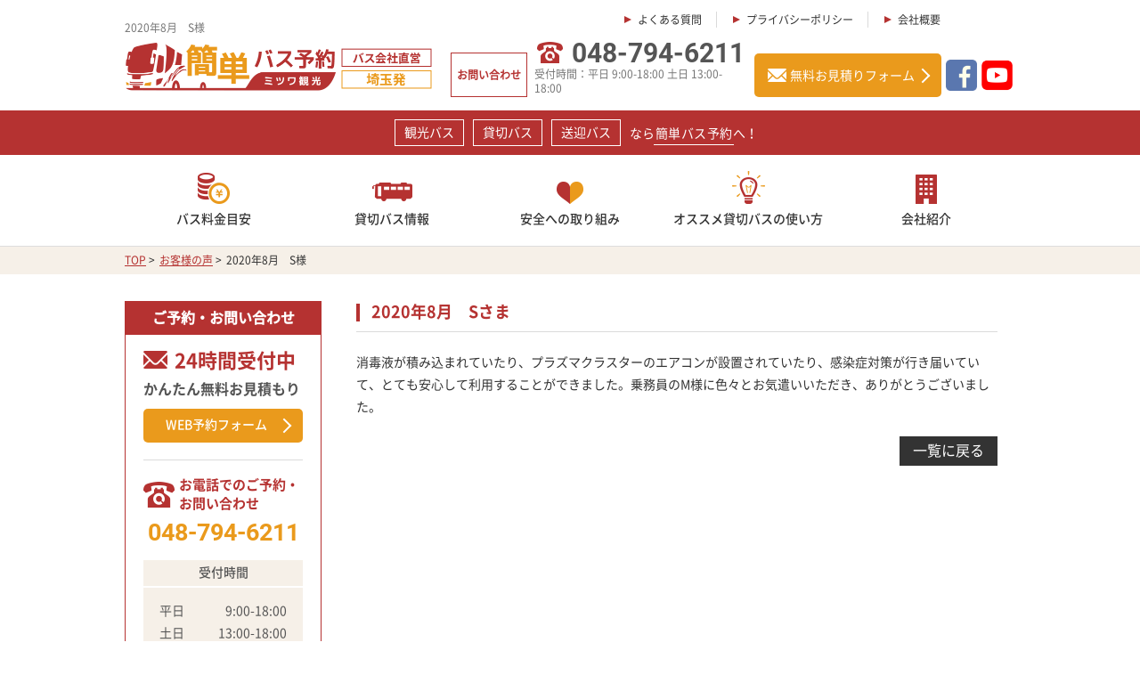

--- FILE ---
content_type: text/html; charset=UTF-8
request_url: https://www.mitsuwa-kanko.co.jp/voices/2020%E5%B9%B48%E6%9C%88%E3%80%80s%E6%A7%98/
body_size: 6877
content:
<!DOCTYPE html>
<html lang="ja" class="no-js">
<head><!-- Google Tag Manager -->
<script>(function(w,d,s,l,i){w[l]=w[l]||[];w[l].push({'gtm.start':
new Date().getTime(),event:'gtm.js'});var f=d.getElementsByTagName(s)[0],
j=d.createElement(s),dl=l!='dataLayer'?'&l='+l:'';j.async=true;j.src=
'https://www.googletagmanager.com/gtm.js?id='+i+dl;f.parentNode.insertBefore(j,f);
})(window,document,'script','dataLayer','GTM-WVXRWB8');</script>
<!-- End Google Tag Manager -->
<meta charset="UTF-8">
<meta http-equiv="X-UA-Compatible" content="IE=edge">
<title>2020年8月　S様 ｜ 埼玉発の学校・サークル・企業の貸切バス・送迎バスなら簡単バス予約｜ミツワ観光</title>
<meta name='robots' content='max-image-preview:large' />
<link rel='dns-prefetch' href='//s.w.org' />
<link rel="icon" href="https://www.mitsuwa-kanko.co.jp/wp/wp-content/uploads/2024/09/cropped-三倭観光様ロゴデータ-32x32.png" sizes="32x32" />
<link rel="icon" href="https://www.mitsuwa-kanko.co.jp/wp/wp-content/uploads/2024/09/cropped-三倭観光様ロゴデータ-192x192.png" sizes="192x192" />
<link rel="apple-touch-icon" href="https://www.mitsuwa-kanko.co.jp/wp/wp-content/uploads/2024/09/cropped-三倭観光様ロゴデータ-180x180.png" />
<meta name="msapplication-TileImage" content="https://www.mitsuwa-kanko.co.jp/wp/wp-content/uploads/2024/09/cropped-三倭観光様ロゴデータ-270x270.png" />
<style id="wpforms-css-vars-root">
				:root {
					--wpforms-field-border-radius: 3px;
--wpforms-field-background-color: #ffffff;
--wpforms-field-border-color: rgba( 0, 0, 0, 0.25 );
--wpforms-field-text-color: rgba( 0, 0, 0, 0.7 );
--wpforms-label-color: rgba( 0, 0, 0, 0.85 );
--wpforms-label-sublabel-color: rgba( 0, 0, 0, 0.55 );
--wpforms-label-error-color: #d63637;
--wpforms-button-border-radius: 3px;
--wpforms-button-background-color: #066aab;
--wpforms-button-text-color: #ffffff;
--wpforms-field-size-input-height: 43px;
--wpforms-field-size-input-spacing: 15px;
--wpforms-field-size-font-size: 16px;
--wpforms-field-size-line-height: 19px;
--wpforms-field-size-padding-h: 14px;
--wpforms-field-size-checkbox-size: 16px;
--wpforms-field-size-sublabel-spacing: 5px;
--wpforms-field-size-icon-size: 1;
--wpforms-label-size-font-size: 16px;
--wpforms-label-size-line-height: 19px;
--wpforms-label-size-sublabel-font-size: 14px;
--wpforms-label-size-sublabel-line-height: 17px;
--wpforms-button-size-font-size: 17px;
--wpforms-button-size-height: 41px;
--wpforms-button-size-padding-h: 15px;
--wpforms-button-size-margin-top: 10px;

				}
			</style><link href="https://www.mitsuwa-kanko.co.jp/css/slick.css" rel="stylesheet" type="text/css" />
<link href="https://www.mitsuwa-kanko.co.jp/css/slick-theme.css" rel="stylesheet" type="text/css" />
<link href="https://www.mitsuwa-kanko.co.jp/css/styles.css" rel="stylesheet" type="text/css" />
<link href="https://www.mitsuwa-kanko.co.jp/css/style_sp.css" rel="stylesheet" type="text/css" />
<link href="https://www.mitsuwa-kanko.co.jp/css/responsive.css" rel="stylesheet" type="text/css" />
<link  href="https://www.mitsuwa-kanko.co.jp/css/under.css" rel="stylesheet" type="text/css" />
<link  href="https://www.mitsuwa-kanko.co.jp/css/under_responsive.css" rel="stylesheet" type="text/css" />
<script src="https://www.mitsuwa-kanko.co.jp/js/jquery.js" type="text/javascript"></script>
<script src="https://www.mitsuwa-kanko.co.jp/js/slick.js" type="text/javascript"></script>
<script src="https://www.mitsuwa-kanko.co.jp/js/jquery.scroll.js" type="text/javascript"></script>
<script src="https://www.mitsuwa-kanko.co.jp/js/common.js" type="text/javascript"></script>
<script src="https://www.mitsuwa-kanko.co.jp/js/top.js" type="text/javascript"></script>
<script src="https://www.mitsuwa-kanko.co.jp/js/sweetlink.js" type="text/javascript"></script>


<link href="https://cdnjs.cloudflare.com/ajax/libs/lightbox2/2.7.1/css/lightbox.css" rel="stylesheet">
<script src="https://code.jquery.com/jquery-1.12.4.min.js" type="text/javascript"></script>
<script src="https://cdnjs.cloudflare.com/ajax/libs/lightbox2/2.7.1/js/lightbox.min.js" type="text/javascript"></script>

<!-- Google Analytics start -->
<!-- Google Analytics end --><body id="2020%e5%b9%b48%e6%9c%88%e3%80%80s%e6%a7%98" class="under"><!-- Google Tag Manager (noscript) -->
<noscript><iframe src="https://www.googletagmanager.com/ns.html?id=GTM-WVXRWB8"
height="0" width="0" style="display:none;visibility:hidden"></iframe></noscript>
<!-- End Google Tag Manager (noscript) -->
    <div id="wrapper">
		<div id="header" class="clearfix">
            <div id="header_info">
                <div class="inner clearfix">
                    <div class="box_left">
                    							<h1>2020年8月　S様</h1>
						                        <p class="logo"><a href="https://www.mitsuwa-kanko.co.jp"><img src="https://www.mitsuwa-kanko.co.jp/images/logo_header01.png" width="236" alt="ミツワ観光株式会社"></a></p>
                    </div>
                    <!-- end .box_left -->
                    <div class="box_right ch">
                        <p class="btn_contact">
                            <a href="https://www.mitsuwa-kanko.co.jp/contact/">お問い合わせ</a>
                        </p>
                        <p class="btn_phone">
                            <a class="sweetlink" href="tel:0487946211"><img src="https://www.mitsuwa-kanko.co.jp/images/icon_phone01.png" width="29" alt="tel">048-794-6211</a>
                            <span class="txt">受付時間：平日 9:00-18:00  土日 13:00-18:00</span>
                        </p>
                        <div class="group_btn">
                            <ul>
                                <li><a href="https://www.mitsuwa-kanko.co.jp/faq/">よくある質問</a></li>
								<li><a href="https://www.mitsuwa-kanko.co.jp/privacy/">プライバシーポリシー</a></li>
                                <li><a href="https://www.mitsuwa-kanko.co.jp/company/company/">会社概要</a></li>
                            </ul>
                            <p class="btn_mail"><a href="https://www.mitsuwa-kanko.co.jp/estimate/">無料お見積りフォーム</a></p>
                        </div>
                        <!-- end .group_btn -->
                      <p class="btn_fb"><a href="https://www.facebook.com/mitsuwa.kanko/" target="_blank"><img src="https://www.mitsuwa-kanko.co.jp/images/facebook_logo.png" width="21" alt="facebook"></a></p>
                      <p class="btn_yt"><a href="https://www.youtube.com/channel/UCGXERm8qn8TtC9AFDro8Azw" target="_blank"><img src="https://www.mitsuwa-kanko.co.jp/images/youtube_logo.png" width="35" alt="youtube"></a></p>
                    </div>
                    <!-- end .box_right -->
                    <div class="buttons_sp ch">
                        <p class="btn_estimate"><a href="https://www.mitsuwa-kanko.co.jp/estimate/"><img src="https://www.mitsuwa-kanko.co.jp/images/icon_note01.png" width="30" alt="お見積"></a></p>
                        <p class="btn_call"><a href="tel:0487946211"><img src="https://www.mitsuwa-kanko.co.jp/images/icon_phone01.png" width="37" alt="tap-to-call"></a></p>
                        <p class="btn_mail"><a href="https://www.mitsuwa-kanko.co.jp/contact/"><img src="https://www.mitsuwa-kanko.co.jp/images/icon_mail01.png" width="21" alt="mail-icon"></a></p>
                        <p class="btn_fb"><a href="https://www.facebook.com/mitsuwa.kanko/" target="_blank"><img src="https://www.mitsuwa-kanko.co.jp/images/facebook_logo.png" width="21" alt="facebook"></a></p>
                        <p class="btn_yt"><a href="https://www.youtube.com/channel/UCGXERm8qn8TtC9AFDro8Azw" target="_blank"><img src="https://www.mitsuwa-kanko.co.jp/images/youtube_logo.png" width="35" alt="youtube"></a></p>
                        <div id="menu_icon">
                            <span></span>
                            <span></span>
                            <span></span>
                            <span></span>
                        </div>
                    </div>
                    <!-- end .buttons_sp -->
                </div>
                <!-- end .inner -->
            </div>
            <!-- end #header_row01 -->
            <div id="header_banner">
                <div class="inner clearfix">
                    <p class="btn">観光バス</p>
                    <p class="btn">貸切バス</p>
                    <p class="btn">送迎バス</p>
                    <p class="txt">なら簡単バス予約へ！</p>
                </div>
                <!-- end .inner -->
            </div>
            <!-- end #header_banner -->
            <div id="gnavi">
                <div class="inner clearfix">
                    <ul>
                        <li class="has_submenu">
                            <a>
                                <span class="icon"><img src="https://www.mitsuwa-kanko.co.jp/images/gnavi_icon01.png" width="36" alt="バス料金目安"></span>
                                <span class="txt">バス料金目安</span>
                            </a>
                            <ul class="submenu">
                                <li><a href="https://www.mitsuwa-kanko.co.jp/fare/">バス料金について</a></li>
                                <li><a href="https://www.mitsuwa-kanko.co.jp/fare-2/">新運賃について</a></li>
                            </ul>
                        </li>
                        <li class="has_submenu">
                            <a>
                                <span class="icon"><img src="https://www.mitsuwa-kanko.co.jp/images/gnavi_icon02.png" width="45" alt="貸切バス情報"></span>
                                <span class="txt">貸切バス情報</span>
                            </a>
                            <ul class="submenu">
                            	<li><a href="https://www.mitsuwa-kanko.co.jp/about_bus/">バスの種類一覧</a></li>
                                <li><a href="https://www.mitsuwa-kanko.co.jp/about_bus/bus_large/">大型バス</a></li>
                                <li><a href="https://www.mitsuwa-kanko.co.jp/about_bus/bus_medium/">中型バス</a></li>
                                <li><a href="https://www.mitsuwa-kanko.co.jp/about_bus/bus_small/">小型バス</a></li>
                                <li><a href="https://www.mitsuwa-kanko.co.jp/about_bus/bus_micro/">送迎バス(中型・マイクロ)</a></li>
                                <li><a href="https://www.mitsuwa-kanko.co.jp/about_bus/bus_pickup/">通勤通学契約送迎バス</a></li>
                            </ul>
                        </li>
                        <li class="has_submenu">
                            <a>
                                <span class="icon"><img src="https://www.mitsuwa-kanko.co.jp/images/gnavi_icon03.png" width="30" alt="安全への取り組み"></span>
                                <span class="txt">安全への取り組み</span>
                            </a>
                            <ul class="submenu">
                                <li><a href="https://www.mitsuwa-kanko.co.jp/safe_drive/">安全運行に対する取り組み</a></li>
                                <li><a href="https://www.mitsuwa-kanko.co.jp/safe_drive/training_system/">安全運行に対する研修制度</a></li>
                                <li><a href="https://www.mitsuwa-kanko.co.jp/safe_drive/transport_management/">運輸安全マネジメント</a></li>
                            </ul>
                        </li>
                        <li class="has_submenu">
                            <a>
                                <span class="icon"><img src="https://www.mitsuwa-kanko.co.jp/images/gnavi_icon04.png" width="37" alt="オススメ貸切バスの使い方"></span>
                                <span class="txt">オススメ貸切バスの使い方</span>
                            </a>
                            <ul class="submenu">
                                <li><a href="https://www.mitsuwa-kanko.co.jp/recommend/recommend_1/">空港・ウェディング・イベント</a></li>
                                <li><a href="https://www.mitsuwa-kanko.co.jp/recommend/recommend_2/">合宿・研修</a></li>
                                <li><a href="https://www.mitsuwa-kanko.co.jp/recommend/recommend_3/">スキー・スノーボード</a></li>
                                <li><a href="https://www.mitsuwa-kanko.co.jp/info/">ゼミ合宿・サークル合宿</a></li>
                                <!--<li><a href="https://www.mitsuwa-kanko.co.jp/recommend/">期間限定コンテンツ</a></li>-->
                            </ul>
                        </li>
                        <li class="has_submenu">
                            <a>
                                <span class="icon"><img src="https://www.mitsuwa-kanko.co.jp/images/gnavi_icon05.png" width="24" alt="会社紹介"></span>
                                <span class="txt">会社紹介</span>
                            </a>
                            <ul class="submenu">
                                <li><a href="https://www.mitsuwa-kanko.co.jp/company/">お客様に選ばれる理由</a></li>
                                <li><a href="https://www.mitsuwa-kanko.co.jp/company/greeting/">代表あいさつ</a></li>
                                <li><a href="https://www.mitsuwa-kanko.co.jp/company/driver/">ミツワのスタッフ</a></li>
                                <li><a href="https://www.mitsuwa-kanko.co.jp/voices/">お客様の声</a></li>
                                <li><a href="https://www.mitsuwa-kanko.co.jp/company/flow/">お申込みからの流れ</a></li>
                                <li><a href="https://www.mitsuwa-kanko.co.jp/company/sdgs/">SDGｓへの取り組み</a></li>
                                <li><a href="https://www.mitsuwa-kanko.co.jp/company/agreement/">約款</a></li>
                                <li><a href="https://www.mitsuwa-kanko.co.jp/company-agreement2/">標準旅行業約款</a></li>
                                <li><a href="https://www.mitsuwa-kanko.co.jp/company/company/">会社概要</a></li>
                                <li><a href="https://www.mitsuwa-kanko.co.jp/company/company/#recruit">採用情報</a></li>
                            </ul>
                        </li>
                    </ul>
                </div>
                <!-- end .inner -->
            </div>
            <!-- end #gnavi -->
        </div>
        <!-- end #header--><!-- main start -->
    <div id="main" class="clearfix">
        <div id="topic_path">
            <div class="inner">
                <ul>
                    <li><a href="https://www.mitsuwa-kanko.co.jp">TOP</a>&nbsp;&gt;&nbsp;</li>
                    <li><a href="../">お客様の声</a>&nbsp;&gt;&nbsp;</li>
                    <li>2020年8月　S様</a></li>
                </ul>
            </div>
        </div>
        <!-- inner start -->
        <div class="inner"> 
        	<!-- content start -->
            <div id="content" class="clearfix">
            <h5>2020年8月　Sさま</span></h5>
            <div class="post_content post_column section clearfix">
            
          	<!--end .post_info_01-->
          	        				<div class="comments"><p><p>消毒液が積み込まれていたり、プラズマクラスターのエアコンが設置されていたり、感染症対策が行き届いていて、とても安心して利用することができました。乗務員のM様に色々とお気遣いいただき、ありがとうございました。</p></p></div>	
			    		    		<p class="btn_back"><a href="../">一覧に戻る</a></p>

            </div>
            </div>
            <!-- content end -->
           <!-- navi start -->
      <div id="navi" class="clearfix">
        <div class="navi_box01">
          <p class="title">ご予約・お問い合わせ</p>
          <div class="content">
            <p class="txt_01">24時間受付中</p>
            <p class="txt_02">かんたん無料お見積もり</p>
            <p class="btn_style01 btn_01"><a href="https://www.mitsuwa-kanko.co.jp/estimate/">WEB予約フォーム</a></p>
            <p class="txt_03">お電話でのご予約・<br>
              お問い合わせ</p>
            <p class="btn_02"><a class="sweetlink" href="tel:0487946211">048-794-6211</a></p>
            <dl class="txt_04">
              <dt>受付時間</dt>
              <dd>
                <p class="row"> <span>平日</span> <span>9:00-18:00</span> </p>
                <p class="row"> <span>土日</span> <span>13:00-18:00</span> </p>
              </dd>
            </dl>
          </div>
        </div>
        <!--end .navi_box01-->
        <div class="navi_box02">
          <dl>
            <dt>バス料金目安</dt>
            <dd>
              <p class="item"><a href="https://www.mitsuwa-kanko.co.jp/fare/">バス料金について</a></p>
              <p class="item"><a href="https://www.mitsuwa-kanko.co.jp/fare-2/">新運賃について</a></p>
            </dd>
          </dl>
          <dl>
            <dt>貸切バス情報</dt>
            <dd>
              <p class="item"><a href="https://www.mitsuwa-kanko.co.jp/about_bus/bus_large/">大型バス</a></p>
              <p class="item"><a href="https://www.mitsuwa-kanko.co.jp/about_bus/bus_medium/">中型バス</a></p>
              <p class="item"><a href="https://www.mitsuwa-kanko.co.jp/about_bus/bus_small/">小型バス</a></p>
              <p class="item"><a href="https://www.mitsuwa-kanko.co.jp/about_bus/bus_micro/">送迎バス(中型・マイクロ)</a></p>
              <p class="item"><a href="https://www.mitsuwa-kanko.co.jp/about_bus/bus_pickup/">通勤通学契約送迎バス</a></p>
            </dd>
          </dl>
          <dl>
            <dt>安全への取り組み</dt>
            <dd>
              <p class="item"><a href="https://www.mitsuwa-kanko.co.jp/safe_drive/">安全運行に対する取り組み</a></p>
              <p class="item"><a href="https://www.mitsuwa-kanko.co.jp/safe_drive/training_system/">安全運行に対する研修制度</a></p>
            </dd>
          </dl>
          <dl>
            <dt>オススメ貸切バスの<br>
              使い方</dt>
            <dd>
              <p class="item"><a href="https://www.mitsuwa-kanko.co.jp/recommend/recommend_1/">貸切バスの使い方　1</a></p>
              <p class="item"><a href="https://www.mitsuwa-kanko.co.jp/recommend/recommend_2/">貸切バスの使い方　2</a></p>
              <p class="item"><a href="https://www.mitsuwa-kanko.co.jp/recommend/recommend_3/">貸切バスの使い方　3</a></p>
              <p class="item"><a href="https://www.mitsuwa-kanko.co.jp/recommend/">期間限定コンテンツ</a></p>
            </dd>
          </dl>
          <dl>
            <dt>会社紹介</dt>
            <dd>
              <p class="item"><a href="https://www.mitsuwa-kanko.co.jp/company/">お客様に選ばれる理由</a></p>
              <p class="item"><a href="https://www.mitsuwa-kanko.co.jp/company/greeting/">代表あいさつ</a></p>
              <p class="item"><a href="https://www.mitsuwa-kanko.co.jp/company/driver/">ドライバー紹介</a></p>
              <p class="item"><a href="https://www.mitsuwa-kanko.co.jp/company/flow/">お申込みからの流れ</a></p>
              <p class="item"><a href="https://www.mitsuwa-kanko.co.jp/company/agreement/">約款</a></p>
              <p class="item"><a href="https://www.mitsuwa-kanko.co.jp/company-agreement2/">標準旅行業約款</a></p>
              <p class="item"><a href="https://www.mitsuwa-kanko.co.jp/company/company/">会社概要</a></p>
            </dd>
          </dl>
          <ul>
            <li><a href="https://www.mitsuwa-kanko.co.jp/faq/">よくある質問</a></li>
            <li><a href="https://www.mitsuwa-kanko.co.jp/contact/">お問い合わせ</a></li>
            <li><a href="https://www.mitsuwa-kanko.co.jp/privacy/">プライバシーポリシー</a></li>
            <li><a href="http://www.bus.or.jp/safety" target="_blank">貸切バス事業者安全性評価<br>
              認定制度</a></li>
          </ul>
        </div>
        <!-- end .navi_box02 -->
        <div class="navi_box03">
          <p class="title">最新コラム記事</p>
          <div class="content">
          		
							<!-- the loop -->
								<dl class="get_link">
					              		<dt> <span class="date">2025.12.25</span> <span class="cate">ニュース</span> </dt>
	              <dd><a href="https://www.mitsuwa-kanko.co.jp/3416/">年末年始休業のお知らせ</a></dd>
	            </dl>
								<dl class="get_link">
					              		<dt> <span class="date">2025.7.23</span> <span class="cate">ニュース</span> </dt>
	              <dd><a href="https://www.mitsuwa-kanko.co.jp/3373/">夏季休業のお知らせ</a></dd>
	            </dl>
								<dl class="get_link">
					              		<dt> <span class="date">2024.12.20</span> <span class="cate">ニュース</span> </dt>
	              <dd><a href="https://www.mitsuwa-kanko.co.jp/3349/">年末年始休業のお知らせ</a></dd>
	            </dl>
								<!-- end of the loop -->
							         
          </div>
        </div>
        <!-- end .navi_box03 -->
        <div class="navi_box04">
          <p class="title">ご利用可能なカード</p>
          <ul class="list_items">
            <li><img src="https://www.mitsuwa-kanko.co.jp/images/navi_img01.png" alt="ご利用可能なカード"></li>
            <li><img src="https://www.mitsuwa-kanko.co.jp/images/navi_img02.png" alt="ご利用可能なカード"></li>
            <li><img src="https://www.mitsuwa-kanko.co.jp/images/navi_img03.png" alt="ご利用可能なカード"></li>
            <li><img src="https://www.mitsuwa-kanko.co.jp/images/navi_img04.png" alt="ご利用可能なカード"></li>
            <li><img src="https://www.mitsuwa-kanko.co.jp/images/navi_img05.png" alt="ご利用可能なカード"></li>
            <li><img src="https://www.mitsuwa-kanko.co.jp/images/navi_img06.png" alt="ご利用可能なカード"></li>
          </ul>
        </div>
        <!-- end .navi_box04 --> 
      </div>
      <!-- navi end -->		</div>
        <!-- inner end --> 
    </div>
    <!-- main end -->
		<div id="footer">
        				<div id="footer_buttons">
            	<div class="inner clearfix">
                <dl class="btn_call">
                    <dt><a class="sweetlink" href="tel:0487946211">048-794-6211</a></dt>
                    <dd>受付時間：平日 9:00-18:00  土日 13:00-18:00</dd>
                </dl>
                <p class="btn_mail"><a href="https://www.mitsuwa-kanko.co.jp/estimate/">WEB予約フォーム</a></p>
            	</div>
        	</div>
			        	<!-- end #footer_buttons -->
            <div id="footer_links">
                <div class="inner clearfix">
                    <div class="col_5n">
                        <dl class="item">
                            <dt>バス料金目安</dt>
                            <dd>
                                <p><a href="https://www.mitsuwa-kanko.co.jp/fare/">バス料金について</a></p>
                                <p><a href="https://www.mitsuwa-kanko.co.jp/fare-2/">新運賃について</a></p>
                            </dd>
                        </dl>
                    </div>
                    <!-- end .col_5n -->
                    <div class="col_5n">
                        <dl class="item">
                            <dt>貸切バス情報</dt>
                            <dd>
                            	<p><a href="https://www.mitsuwa-kanko.co.jp/about_bus/">バスの種類一覧</a></p>
                                <p><a href="https://www.mitsuwa-kanko.co.jp/about_bus/bus_large/">大型バス</a></p>
                                <p><a href="https://www.mitsuwa-kanko.co.jp/about_bus/bus_medium/">中型バス</a></p>
                                <p><a href="https://www.mitsuwa-kanko.co.jp/about_bus/bus_small/">小型バス</a></p>
                                <p><a href="https://www.mitsuwa-kanko.co.jp/about_bus/bus_micro/">送迎バス(中型・マイクロ)</a></p>
                                <p><a href="https://www.mitsuwa-kanko.co.jp/about_bus/bus_pickup/">通勤通学契約送迎バス</a></p>
                            </dd>
                        </dl>
                        <!-- end .item -->
                        <dl class="item">
                            <dt>安全への取り組み</dt>
                            <dd>
                                <p><a href="https://www.mitsuwa-kanko.co.jp/safe_drive/">安全運行に対する取り組み</a></p>
                                <p><a href="https://www.mitsuwa-kanko.co.jp/safe_drive/training_system/">安全運行に対する研修制度</a></p>
                                <p><a href="https://www.mitsuwa-kanko.co.jp/safe_drive/transport_management/">運輸安全マネジメント</a></p>
                            </dd>
                        </dl>
                        <!-- end .item -->
                    </div>
                    <!-- end .col_5n -->
                    <div class="col_5n">
                        <dl class="item">
                            <dt>オススメ貸切バスの使い方</dt>
                            <dd>
                                <p><a href="https://www.mitsuwa-kanko.co.jp/recommend/recommend_1/">空港・ウェディング・イベント</a></p>
                                <p><a href="https://www.mitsuwa-kanko.co.jp/recommend/recommend_2/">合宿・研修</a></p>
                                <p><a href="https://www.mitsuwa-kanko.co.jp/recommend/recommend_3/">スキー・スノーボード</a></p>
                                <p><a href="https://www.mitsuwa-kanko.co.jp/info/">ゼミ合宿・サークル合宿</a></p>
                                <!--<p><a href="https://www.mitsuwa-kanko.co.jp/recommend/">期間限定コンテンツ</a></p>-->
                            </dd>
                        </dl>
                    </div>
                    <!-- end .col_5n -->
                    <div class="col_5n">
                        <dl class="item">
                            <dt>会社紹介</dt>
                            <dd>
                                <p><a href="https://www.mitsuwa-kanko.co.jp/company/">お客様に選ばれる理由</a></p>
                                <p><a href="https://www.mitsuwa-kanko.co.jp/company/greeting/">代表あいさつ</a></p>
                                <p><a href="https://www.mitsuwa-kanko.co.jp/company/driver/">ミツワのスタッフ</a></p>
                                <p><a href="https://www.mitsuwa-kanko.co.jp/voices/">お客様の声</a></p>
                                <p><a href="https://www.mitsuwa-kanko.co.jp/company/flow/">お申込みからの流れ</a></p>
                                <p><a href="https://www.mitsuwa-kanko.co.jp/company/sdgs/">SDGｓへの取り組み</a></p>
                                <p><a href="https://www.mitsuwa-kanko.co.jp/company/agreement/">約款</a></p>
                                <p><a href="https://www.mitsuwa-kanko.co.jp/company-agreement2/">標準旅行業約款</a></p>
                                <p><a href="https://www.mitsuwa-kanko.co.jp/company/company/">会社概要</a></p>
                            </dd>
                        </dl>
                    </div>
                    <!-- end .col_5n -->
                    <!-- end .col_5n -->
                    <div class="col_5n">
                        <dl class="item style02">
                            <dd>
                                <p><a href="https://www.mitsuwa-kanko.co.jp/faq/">よくある質問</a></p>
                                <p><a href="https://www.mitsuwa-kanko.co.jp/contact/">お問い合わせ</a></p>
                                <p><a href="https://www.mitsuwa-kanko.co.jp/privacy/">プライバシーポリシー</a></p>
                                <p><a href="http://www.bus.or.jp/safety" target="_blank">貸切バス事業者安全性評価<br class="box_pc">認定制度</a></p>
                            </dd>
                        </dl>
                    </div>
                    <!-- end .col_5n -->
                </div>
            </div>
            <!-- end #footer_links -->
            <div id="footer_info">
                <div class="inner clearfix"> <p class="footer_logo"> <a href="https://www.mitsuwa-kanko.co.jp">
                            <span class="img"><img src="https://www.mitsuwa-kanko.co.jp/images/logo_footer01.png" width="105" alt="ミツワ観光株式会社"></span>
                            <span class="txt">ミツワ観光株式会社</span>
                        </a>
                    </p>
                    <div class="info">
                        <p>〒339-0073　埼玉県さいたま市岩槻区上野5-1-23 2F</p>
                        <p>営業時間　平日：9:00-18:00　土日：13:00-18:00　休業日：年末年始</p>
                        <p> TEL：048-794-6211　 FAX：048-794-1996</p>
                    </div>
                    <address>Copyright&copy; 2017 MitsuwaKanko All Rights Reserved.</address>
                </div>
            </div>
            <p>
            <div class="footer_btn ch">
                <p class="btn_mail fix_btn  is-test"><a href="https://www.mitsuwa-kanko.co.jp/estimate/">無料お見積りはこちら</a></p>
                <p class="btn_colum fix_btn"><a href="https://www.mitsuwa-kanko.co.jp/column/" class="box_pc">コラムはこちら</a></p>
                <p class="fix_fb"><a href="https://www.facebook.com/mitsuwa.kanko/" target="_blank" class="box_pc"><img src="https://www.mitsuwa-kanko.co.jp/images/facebook_logo.png" width="21" alt="facebook"></a></p>
                <p class="fix_yt"><a href="https://www.youtube.com/channel/UCGXERm8qn8TtC9AFDro8Azw" target="_blank" class="box_pc"><img src="https://www.mitsuwa-kanko.co.jp/images/youtube_logo.png" width="35" alt="youtube"></a></a></p>
            </div>
            <ul class="footer_btn_bottom">
                <li class="btn"><a href="tel:0487946211"><span class="btn_ico"><img src="https://www.mitsuwa-kanko.co.jp/images/icon_phone_white.png" width="15" alt="048-794-6211"></span>048-794-6211</a></li>
                <li class="btn"><a href="https://www.mitsuwa-kanko.co.jp/estimate/">無料御見積はこちら</a></li>
            </ul>
            <div id="totop"></div>
            <div id="loader_wrapper">
                <div class="container">
                    <div class="dot"></div>
                    <div class="dot"></div>
                    <div class="dot"></div>
                </div>
            </div>
        </ul>
<script type="text/javascript" src="https://www.mitsuwa-kanko.co.jp/js/gmaps.js"></script>
<script type="text/javascript" src="https://maps.googleapis.com/maps/api/js?key=ここにAPIキー&callback=gmaps.renderAll"></script>
<!-- #BeginLibraryItem "/Library/googlecode.lbi" -->
<!--▼Google-->
<script type="text/javascript">

 var _gaq = _gaq || [];
 _gaq.push(['_setAccount', 'UA-9986852-1']);
 _gaq.push(['_trackPageview']);

 (function() {
   var ga = document.createElement('script'); ga.type = 'text/javascript'; ga.async = true;
   ga.src = ('https:' == document.location.protocol ? 'https://ssl' : 'http://www') + '.google-analytics.com/ga.js';
   var s = document.getElementsByTagName('script')[0]; s.parentNode.insertBefore(ga, s);
 })();

</script>
<!--▲Google-->
<!-- #EndLibraryItem --><script type="text/javascript">
var slider1=new accordion.slider("slider1");
slider1.init("slider2",-1,"open");
</script>
<link rel='stylesheet' id='wp-block-library-css'  href='https://www.mitsuwa-kanko.co.jp/wp/wp-includes/css/dist/block-library/style.min.css?ver=5.9.12' type='text/css' media='all' />
<style id='global-styles-inline-css' type='text/css'>
body{--wp--preset--color--black: #000000;--wp--preset--color--cyan-bluish-gray: #abb8c3;--wp--preset--color--white: #ffffff;--wp--preset--color--pale-pink: #f78da7;--wp--preset--color--vivid-red: #cf2e2e;--wp--preset--color--luminous-vivid-orange: #ff6900;--wp--preset--color--luminous-vivid-amber: #fcb900;--wp--preset--color--light-green-cyan: #7bdcb5;--wp--preset--color--vivid-green-cyan: #00d084;--wp--preset--color--pale-cyan-blue: #8ed1fc;--wp--preset--color--vivid-cyan-blue: #0693e3;--wp--preset--color--vivid-purple: #9b51e0;--wp--preset--gradient--vivid-cyan-blue-to-vivid-purple: linear-gradient(135deg,rgba(6,147,227,1) 0%,rgb(155,81,224) 100%);--wp--preset--gradient--light-green-cyan-to-vivid-green-cyan: linear-gradient(135deg,rgb(122,220,180) 0%,rgb(0,208,130) 100%);--wp--preset--gradient--luminous-vivid-amber-to-luminous-vivid-orange: linear-gradient(135deg,rgba(252,185,0,1) 0%,rgba(255,105,0,1) 100%);--wp--preset--gradient--luminous-vivid-orange-to-vivid-red: linear-gradient(135deg,rgba(255,105,0,1) 0%,rgb(207,46,46) 100%);--wp--preset--gradient--very-light-gray-to-cyan-bluish-gray: linear-gradient(135deg,rgb(238,238,238) 0%,rgb(169,184,195) 100%);--wp--preset--gradient--cool-to-warm-spectrum: linear-gradient(135deg,rgb(74,234,220) 0%,rgb(151,120,209) 20%,rgb(207,42,186) 40%,rgb(238,44,130) 60%,rgb(251,105,98) 80%,rgb(254,248,76) 100%);--wp--preset--gradient--blush-light-purple: linear-gradient(135deg,rgb(255,206,236) 0%,rgb(152,150,240) 100%);--wp--preset--gradient--blush-bordeaux: linear-gradient(135deg,rgb(254,205,165) 0%,rgb(254,45,45) 50%,rgb(107,0,62) 100%);--wp--preset--gradient--luminous-dusk: linear-gradient(135deg,rgb(255,203,112) 0%,rgb(199,81,192) 50%,rgb(65,88,208) 100%);--wp--preset--gradient--pale-ocean: linear-gradient(135deg,rgb(255,245,203) 0%,rgb(182,227,212) 50%,rgb(51,167,181) 100%);--wp--preset--gradient--electric-grass: linear-gradient(135deg,rgb(202,248,128) 0%,rgb(113,206,126) 100%);--wp--preset--gradient--midnight: linear-gradient(135deg,rgb(2,3,129) 0%,rgb(40,116,252) 100%);--wp--preset--duotone--dark-grayscale: url('#wp-duotone-dark-grayscale');--wp--preset--duotone--grayscale: url('#wp-duotone-grayscale');--wp--preset--duotone--purple-yellow: url('#wp-duotone-purple-yellow');--wp--preset--duotone--blue-red: url('#wp-duotone-blue-red');--wp--preset--duotone--midnight: url('#wp-duotone-midnight');--wp--preset--duotone--magenta-yellow: url('#wp-duotone-magenta-yellow');--wp--preset--duotone--purple-green: url('#wp-duotone-purple-green');--wp--preset--duotone--blue-orange: url('#wp-duotone-blue-orange');--wp--preset--font-size--small: 13px;--wp--preset--font-size--medium: 20px;--wp--preset--font-size--large: 36px;--wp--preset--font-size--x-large: 42px;}.has-black-color{color: var(--wp--preset--color--black) !important;}.has-cyan-bluish-gray-color{color: var(--wp--preset--color--cyan-bluish-gray) !important;}.has-white-color{color: var(--wp--preset--color--white) !important;}.has-pale-pink-color{color: var(--wp--preset--color--pale-pink) !important;}.has-vivid-red-color{color: var(--wp--preset--color--vivid-red) !important;}.has-luminous-vivid-orange-color{color: var(--wp--preset--color--luminous-vivid-orange) !important;}.has-luminous-vivid-amber-color{color: var(--wp--preset--color--luminous-vivid-amber) !important;}.has-light-green-cyan-color{color: var(--wp--preset--color--light-green-cyan) !important;}.has-vivid-green-cyan-color{color: var(--wp--preset--color--vivid-green-cyan) !important;}.has-pale-cyan-blue-color{color: var(--wp--preset--color--pale-cyan-blue) !important;}.has-vivid-cyan-blue-color{color: var(--wp--preset--color--vivid-cyan-blue) !important;}.has-vivid-purple-color{color: var(--wp--preset--color--vivid-purple) !important;}.has-black-background-color{background-color: var(--wp--preset--color--black) !important;}.has-cyan-bluish-gray-background-color{background-color: var(--wp--preset--color--cyan-bluish-gray) !important;}.has-white-background-color{background-color: var(--wp--preset--color--white) !important;}.has-pale-pink-background-color{background-color: var(--wp--preset--color--pale-pink) !important;}.has-vivid-red-background-color{background-color: var(--wp--preset--color--vivid-red) !important;}.has-luminous-vivid-orange-background-color{background-color: var(--wp--preset--color--luminous-vivid-orange) !important;}.has-luminous-vivid-amber-background-color{background-color: var(--wp--preset--color--luminous-vivid-amber) !important;}.has-light-green-cyan-background-color{background-color: var(--wp--preset--color--light-green-cyan) !important;}.has-vivid-green-cyan-background-color{background-color: var(--wp--preset--color--vivid-green-cyan) !important;}.has-pale-cyan-blue-background-color{background-color: var(--wp--preset--color--pale-cyan-blue) !important;}.has-vivid-cyan-blue-background-color{background-color: var(--wp--preset--color--vivid-cyan-blue) !important;}.has-vivid-purple-background-color{background-color: var(--wp--preset--color--vivid-purple) !important;}.has-black-border-color{border-color: var(--wp--preset--color--black) !important;}.has-cyan-bluish-gray-border-color{border-color: var(--wp--preset--color--cyan-bluish-gray) !important;}.has-white-border-color{border-color: var(--wp--preset--color--white) !important;}.has-pale-pink-border-color{border-color: var(--wp--preset--color--pale-pink) !important;}.has-vivid-red-border-color{border-color: var(--wp--preset--color--vivid-red) !important;}.has-luminous-vivid-orange-border-color{border-color: var(--wp--preset--color--luminous-vivid-orange) !important;}.has-luminous-vivid-amber-border-color{border-color: var(--wp--preset--color--luminous-vivid-amber) !important;}.has-light-green-cyan-border-color{border-color: var(--wp--preset--color--light-green-cyan) !important;}.has-vivid-green-cyan-border-color{border-color: var(--wp--preset--color--vivid-green-cyan) !important;}.has-pale-cyan-blue-border-color{border-color: var(--wp--preset--color--pale-cyan-blue) !important;}.has-vivid-cyan-blue-border-color{border-color: var(--wp--preset--color--vivid-cyan-blue) !important;}.has-vivid-purple-border-color{border-color: var(--wp--preset--color--vivid-purple) !important;}.has-vivid-cyan-blue-to-vivid-purple-gradient-background{background: var(--wp--preset--gradient--vivid-cyan-blue-to-vivid-purple) !important;}.has-light-green-cyan-to-vivid-green-cyan-gradient-background{background: var(--wp--preset--gradient--light-green-cyan-to-vivid-green-cyan) !important;}.has-luminous-vivid-amber-to-luminous-vivid-orange-gradient-background{background: var(--wp--preset--gradient--luminous-vivid-amber-to-luminous-vivid-orange) !important;}.has-luminous-vivid-orange-to-vivid-red-gradient-background{background: var(--wp--preset--gradient--luminous-vivid-orange-to-vivid-red) !important;}.has-very-light-gray-to-cyan-bluish-gray-gradient-background{background: var(--wp--preset--gradient--very-light-gray-to-cyan-bluish-gray) !important;}.has-cool-to-warm-spectrum-gradient-background{background: var(--wp--preset--gradient--cool-to-warm-spectrum) !important;}.has-blush-light-purple-gradient-background{background: var(--wp--preset--gradient--blush-light-purple) !important;}.has-blush-bordeaux-gradient-background{background: var(--wp--preset--gradient--blush-bordeaux) !important;}.has-luminous-dusk-gradient-background{background: var(--wp--preset--gradient--luminous-dusk) !important;}.has-pale-ocean-gradient-background{background: var(--wp--preset--gradient--pale-ocean) !important;}.has-electric-grass-gradient-background{background: var(--wp--preset--gradient--electric-grass) !important;}.has-midnight-gradient-background{background: var(--wp--preset--gradient--midnight) !important;}.has-small-font-size{font-size: var(--wp--preset--font-size--small) !important;}.has-medium-font-size{font-size: var(--wp--preset--font-size--medium) !important;}.has-large-font-size{font-size: var(--wp--preset--font-size--large) !important;}.has-x-large-font-size{font-size: var(--wp--preset--font-size--x-large) !important;}
</style>
	</div>
</body>
</html>

--- FILE ---
content_type: text/css
request_url: https://www.mitsuwa-kanko.co.jp/css/styles.css
body_size: 6300
content:
@charset "UTF-8";
@import "base.css";
@import "fonts.css";




/*==========================================================================*/


/*//////////////////////////////////////////////////////////////////////////*/


/*//////                                                              //////*/


/*//////  Copyright (C) 2009 株式会社フリーセル All Rights Reserved.  //////*/


/*//////                                                              //////*/


/*//////////////////////////////////////////////////////////////////////////*/


/*==========================================================================*/

h1,
h2,
h3,
h4,
h5,
h6,
input,
button,
textarea,
select,
p,
blockquote,
th,
td,
pre,
address,
li,
dt,
dd {
    font-size: 140%;
}

img {
    vertical-align: bottom;
}

a {
    color: #b53231;
    text-decoration: underline;
}

a:hover,
a:active {
    text-decoration: none;
}


table {
    width: 100%
}

p {
    margin: 0 0 1.5em;
}

p:last-child {
    margin-bottom: 0;
}

p,
dd,
td,
th,
li {
    line-height: 1.8em;
}

.section {
    padding: 0 0 40px 0;
}

.section .section {
    padding: 0 0 10px;
}

.image_l {
    float: left;
    margin: 0 16px 8px 0;
}

.image_r {
    float: right;
    margin: 0 0 8px 16px;
}
.txt_r {
    float: right;
    margin: 0 0 8px 16px;
}

#totop {
    width: 50px;
    height: 50px;
    border-radius: 3px;
    position: fixed;
    z-index: 999;
    bottom: 10px;
    right: 15px;
    background: #b53231;
    border: solid 1px #fff;
    cursor: pointer;
    display: none;
}

#totop:before {
    content: "";
    border-bottom: solid 20px #fff;
    border-left: solid 12px transparent;
    border-right: solid 12px transparent;
    position: absolute;
    top: 12px;
    left: 12px;
}

#totop:hover {
    opacity: 0.8;
}

#loader_wrapper {
    position: fixed;
    z-index: 99999;
    top: 0;
    left: 0;
    width: 100%;
    height: 100vh;
    background: #fff;
    display: block;
}
.container {
  position: absolute;
  top: 50%;
  left: 50%;
  -webkit-transform: translate(-50%, -50%);
          transform: translate(-50%, -50%);
}
.dot {
  width: 10px;
  height: 10px;
  border: 2px solid #b53231;
  border-radius: 50%;
  float: left;
  margin: 0 5px;
  -webkit-transform: scale(0);
          transform: scale(0);
  -webkit-animation: fx 1000ms ease infinite 0ms;
          animation: fx 1000ms ease infinite 0ms;
}
.dot:nth-child(2) {
  -webkit-animation: fx 1000ms ease infinite 300ms;
          animation: fx 1000ms ease infinite 300ms;
}
.dot:nth-child(3) {
  -webkit-animation: fx 1000ms ease infinite 600ms;
          animation: fx 1000ms ease infinite 600ms;
}
@-webkit-keyframes fx {
  50% {
    -webkit-transform: scale(1);
            transform: scale(1);
    opacity: 1;
  }
  100% {
    opacity: 0;
  }
}
@keyframes fx {
  50% {
    -webkit-transform: scale(1);
            transform: scale(1);
    opacity: 1;
  }
  100% {
    opacity: 0;
  }
}
/* add
------------------------------------------------------------------------*/


/*==========================================================================*/


/*                            Container                                     */


/*==========================================================================*/

* {
    box-sizing: border-box;
}

html {
    background: none;
}

body {
    color: #333;
    -webkit-text-size-adjust: none;
    font-family: 'NotoSansCJKjp-Regular';
}

#wrapper {
    min-width: 1210px;
    overflow: hidden;
}

.inner {
    width: 1000px;
    margin: 0 auto;
}

#index h3.style01 {
    font-size: 28px;
    line-height: 1.6;
    color: #333;
    font-family: 'NotoSansCJKjp-Bold';
    padding: 0 0 15px;
    position: relative;
    display: table;
    margin: 0 auto 40px;
    text-align: center;
}

#index h3.style01:before {
    content: "";
    width: 50px;
    height: 2px;
    background: #b53231;
    position: absolute;
    right: 50%;
    bottom: 0;
}

#index h3.style01:after {
    content: "";
    width: 50px;
    height: 2px;
    background: #ea9a1c;
    position: absolute;
    left: 50%;
    bottom: 0;
}

#index h3.style01 .icon {
    display: inline-block;
    margin-bottom: 0px;
}

.btn_style01 {
    text-align: center;
    margin: 0 0 15px;
}

.btn_style01 a {
    display: inline-flex;
    padding: 12px 50px;
    background: #b53231;
    color: #fff;
    font-size: 18px;
    line-height: 1.4;
    font-family: 'NotoSansCJKjp-Medium';
    text-decoration: none;
    border-radius: 2px;
    position: relative;
    transition: all 0.2s;
}

.btn_style01 a:before {
    content: "";
    width: 10px;
    height: 10px;
    border-right: solid 2px #fff;
    border-bottom: solid 2px #fff;
    transform: rotateZ(-45deg);
    position: absolute;
    right: 15px;
    top: calc(50% - 6px);
}

#index .row_title {
    padding-bottom: 15px;
    border-bottom: solid 1px #dbdbdb;
    margin-bottom: 20px;
}

#index .row_title h3 {
    width: 70%;
    float: left;
    text-align: left;
    font-family: 'NotoSansCJKjp-Bold';
    font-size: 24px;
    line-height: 1.6;
    margin-bottom: 0;
}

#index .row_title .btn {
    width: 30%;
    float: right;
    text-align: right;
    margin: 5px 0 0 0;
}

#index .row_title .btn a {
    padding-left: 20px;
    text-decoration: none;
    color: #333;
    font-size: 14px;
    font-family: 'NotoSansCJKjp-Bold';
    position: relative;
}

#index .row_title .btn a:first-child{
    margin-right: 30px;
}

#index .row_title .btn a:before {
    content: "";
    border-left: solid 10px #b53231;
    border-top: solid 6px transparent;
    border-bottom: solid 6px transparent;
    position: absolute;
    left: 0;
    top: calc(50% - 6px);
}


/*==========================================================================*/


/*                               Header                                     */


/*==========================================================================*/

#header_info {
    padding: 15px 0 15px;
    background: #fff;
}

#header_info>.inner {
    display: flex;
    align-items: center;
}

#header_info .box_left {
    width: calc(100% - 570px);
    padding-right: 10px;
}

#header_info .box_left h1 {
    font-size: 12px;
    line-height: 1.6;
    color: #777777;
    margin-bottom: 7px;
}

#header_info .box_right {
    width: 620px;
    display: flex;
    align-items: flex-end;
    justify-content: flex-end;
}

#header_info .ch {
    width: 745px;
    position: relative;
    margin-top: 30px;
}

#header_info .box_right .btn_contact {
    width: 87px;
    height: 50px;
    margin: 0 22px 0 0;
}

#header_info .ch .btn_contact {
    margin: 0 8px 0 0;
}

#header_info .box_right .btn_contact a {
    display: flex;
    width: 100%;
    height: 100%;
    flex-direction: column;
    border: solid 1px #b53231;
    font-size: 12px;
    line-height: 1.4;
    text-decoration: none;
    align-items: center;
    justify-content: center;
    font-weight: bold;
    transition: all 0.2s;
}

#header_info .box_right .btn_phone {
    display: flex;
    flex-direction: column;
    align-items: center;
    line-height: 1.4;
    margin: 0 20px 2px 0;
}

#header_info .ch .btn_phone {
    margin: 0 8px 2px 0;
}

#header_info .box_right .btn_phone a {
    display: flex;
    align-items: center;
    font-size: 30px;
    line-height: 1;
    color: #555555;
    font-family: 'Roboto-Bold';
    text-decoration: none;
}

#header_info .box_right .btn_phone a img {
    margin: 0 10px 2px 0;
}

#header_info .box_right .btn_phone .txt {
    font-size: 12px;
    color: #767676;
}

#header_info .box_right .group_btn {
    display: flex;
    flex-direction: column;
    align-items: center;
}

#header_info .box_right .group_btn ul {
    margin-bottom: 9px;
    display: flex;
    align-items: center;
    position: absolute;
    top: -36px;
    width: 503px;
}

#header_info .box_right .group_btn ul li:first-child, #header_info .box_right .group_btn ul li:nth-child(2) {
    margin-right: 35px;
    position: relative;
}

#header_info .box_right .group_btn ul li:first-child:before, #header_info .box_right .group_btn ul li:nth-child(2):before {
    content: "";
    width: 1px;
    height: 18px;
    background: #dadada;
    position: absolute;
    right: -17px;
    top: calc(50% - 9px);
}

#header_info .box_right .group_btn ul li a {
    font-size: 12px;
    line-height: 1;
    padding-left: 15px;
    color: #333;
    text-decoration: none;
    position: relative;
}

#header_info .box_right .group_btn ul li a:before {
    content: "";
    border-left: solid 8px #b53231;
    border-top: solid 4px transparent;
    border-bottom: solid 4px transparent;
    position: absolute;
    left: 0;
    top: calc(50% - 4px);
 }

#header_info .box_right .group_btn .btn_mail {
    margin: 0 0;
    width: 220px;
    height: 49px;
}

#header_info .ch .group_btn .btn_mail {
    width: 210px;
}

#header_info .box_right .group_btn .btn_mail a {
    display: flex;
    width: 100%;
    height: 100%;
    align-items: center;
    justify-content: center;
    background: url('../images/icon_mail01.png') 15px center no-repeat #ea9a1c;
    background-size: 21px;
    color: #fff;
    text-decoration: none;
    position: relative;
    border-radius: 5px;
    letter-spacing: 0.5px;
    padding: 0 0 1px 10px;
    transition: all 0.2s;
}

#header_info .box_right .group_btn .btn_mail a:before {
    content: "";
    width: 10px;
    height: 10px;
    border-right: solid 2px #fff;
    border-bottom: solid 2px #fff;
    transform: rotateZ(-45deg);
    position: absolute;
    right: 15px;
    top: calc(50% - 6px);
}
#header_info .ch .group_btn .btn_mail a {
    letter-spacing: 0;
}

#header_info .box_right .btn_fb{
    width: 35px;
    height: 49px;
    margin-left: 5px;
	margin-bottom: 0;
}
#header_info .box_right .btn_yt {
    width: 35px;
    height: 42px;
    margin-left: 5px;
    margin-bottom: 0;
}
#header_info .box_right .btn_fb a,#header_info .box_right .btn_yt a,
#header_info .box_right .btn_fb a:hover, #header_info .box_right .btn_yt a:hover{
    transition: .5s;
}
#header_info .box_right .btn_fb a{
    display: flex;
    width: 100%;
    height: 100%;
    align-items: center;
    justify-content: center;
}
#header_info .box_right .btn_fb a:hover{
    opacity: .6;
}
#header_info .box_right .btn_fb a img{
    width: 100%;
}

.footer_btn {
	Z-index :100;
	position: relative;
}
.footer_btn .btn_mail a {
    display: flex;
    width: 100%;
    height: 100%;
    align-items: center;
    justify-content: center;
    background: url('../images/icon_mail01.png') 18px 10px no-repeat #ea9a1c;
    background-size: 21px;
    color: #fff;
    text-decoration: none;
    position: relative;
    border-radius: 5px;
    letter-spacing: 0.5px;
    padding: 30px 11px 6px 19px;
    transition: all 0.2s;
    line-height: 1.4;
    font-size: 140%;
	font-weight: bold;
}
.footer_btn .btn_mail.is-test a {
    padding: 30px 11px 10px 19px;
    line-height: 1.2;
    font-size: 130%;
}

.footer_btn .btn_mail a:before {
    content: none;
    width: 10px;
    height: 10px;
    border-right: solid 2px #fff;
    border-bottom: solid 2px #fff;
    transform: rotateZ(-45deg);
    position: absolute;
    right: 15px;
    top: calc(50% - 6px);
}
.footer_btn .btn_mail a:hover {
    background: url(../images/icon_mail01.png) 18px 10px no-repeat #b53231;
    background-size: 21px;
}
.footer_btn .btn_colum a{
    display: flex;
    width: 100%;
    align-items: center;
    justify-content: center;
    width:60px;
    box-sizing:border-box;
    color:#fff;
    text-decoration:none;
    background:#1EAC4B;
    position:relative;
    border-radius:5px;
    letter-spacing:.5px;
    padding:10px 20px;
    transition: all 0.2s;
    line-height: 1.2;
    font-size: 130%;
    font-weight: bold;
}

@media screen and (max-width: 640px){
.footer_btn .btn_mail a,.footer_btn .fix_fb,.fix_yt {
    display: none;
}

#header_info .ch .btn_yt{
    margin-bottom: 0;
    width: 26px;
    height: 27px;
    margin: 0 3px;
    padding: 0;
    display: flex;
    align-items: center;
    justify-content: center;
}
}

.footer_btn .fix_btn{
    width: 60px;
    position: fixed;
    right: 10px;
    bottom: 100px;
}
.ch .fix_btn{
    bottom: 110px;
}
.ch .fix_btn.btn_mail.is-test{
    bottom: 338px;
}
.ch .fix_btn.btn_colum{
    bottom: 162px;
}
.footer_btn .fix_fb{
    width: 50px;
    position: fixed;
    right: 15px;
    bottom: 105px;
}
.footer_btn .fix_yt {
    width: 50px;
    position: fixed;
    right: 15px;
    bottom: 70px;
}
.footer_btn .fix_fb a,.footer_btn .fix_fb img, .footer_btn .fix_yt a, .footer_btn .fix_yt img{
    width: 100%;
}
.footer_btn .fix_fb a,.footer_btn .fix_fb a:hover, .footer_btn .fix_yt a, .footer_btn .fix_yt a:hover{
    transition: .2s;
}
.footer_btn .fix_fb a:hover, .footer_btn .fix_yt a:hover{
    opacity: .6;
}
.footer_btn_bottom{
    position:fixed;
    width:100%;
    bottom:0;
    left:0;
    display:-webkit-box;
  	display:-ms-flexbox;
    display:flex;
    -ms-flex-pack:distribute;
    justify-content:space-around;
    padding:5px;
    box-sizing:border-box;
    background:rgba(255,255,255,.8);
}
.footer_btn_bottom .btn{
    width:48%;
}
.footer_btn_bottom .btn a{
    display:block;
    padding:.6em .5em;
    font-size:14px;
    color:#fff;
    text-align:center;
    text-decoration:none;
    border-radius:5px;
    background:#ea9a1c;
}
.footer_btn_bottom .btn .btn_ico img{
    margin-right:4px;
    padding:6px 0;
    vertical-align:top;
}

#header_banner {
    padding: 10px 0;
    background: #b53231;
}

#header_banner>.inner {
    display: flex;
    flex-wrap: wrap;
    align-items: center;
    justify-content: center;
    padding-left: 17px;
}

#header_banner .btn {
    margin: 0 5px;
    display: flex;
    width: 78px;
    height: 30px;
    justify-content: center;
    align-items: center;
    color: #fff;
    border: solid 1px #fff;
    line-height: 1;
    text-decoration: none;
    padding-bottom: 2px;
}

#header_banner .btn a {
    display: flex;
    width: 78px;
    height: 30px;
    justify-content: center;
    align-items: center;
    color: #fff;
    border: solid 1px #fff;
    line-height: 1;
    text-decoration: none;
    padding-bottom: 2px;
    transition: all 0.2s;
}

#header_banner .txt {
    margin: 0 5px;
    color: #fff;
    line-height: 1;
    letter-spacing: 0.5px;
    position: relative;
    font-size: 14px;
}

#header_banner .txt:before {
    content: "";
    width: 90px;
    height: 1px;
    background: #fff;
    position: absolute;
    bottom: -7px;
    left: calc(50% - 45px);
}

#gnavi {
    padding: 0;
    background: #fff;
    border-bottom: solid 1px #ddd;
    width: 100%;
    min-width: 1210px;
    top: 0;
    left: 0;
    z-index: 99999;
}

#gnavi.fixed {
    box-shadow: 0px 2px 3px rgba(0, 0, 0, 0.3);
    border-bottom: none;
}

#gnavi>.inner>ul {
    display: flex;
    flex-wrap: wrap;
    width: 100%;
}

#gnavi>.inner>ul>li {
    width: calc(100% / 5);
}

#gnavi>.inner>ul>li>a {
    display: flex;
    flex-direction: column;
    align-items: center;
    text-decoration: none;
    line-height: 1;
    cursor: pointer;
    position: relative;
    transition: all 0.3s;
}

#gnavi>.inner>ul>li>a:before {
    content: "";
    width: 100%;
    height: 3px;
    background: #b53231;
    position: absolute;
    bottom: 0;
    left: 0;
    opacity: 0;
}

#gnavi>.inner>ul>li>a:after {
    content: "";
    border-bottom: solid 6px #b53231;
    border-left: solid 4px transparent;
    border-right: solid 4px transparent;
    position: absolute;
    bottom: 3px;
    left: calc(50% - 4px);
    opacity: 0;
}

#gnavi>.inner>ul>li.has_submenu:hover>a {
    background: #ededed;
}

#gnavi>.inner>ul>li>a:hover {
    background: #ededed;
}

#gnavi>.inner>ul>li.has_submenu:hover>a:before,
#gnavi>.inner>ul>li.has_submenu:hover>a:after {
    opacity: 1;
}

#gnavi>.inner>ul>li>a:hover:before,
#gnavi>.inner>ul>li>a:hover:after {
    opacity: 1;
}

#gnavi>.inner>ul>li>a>.icon {
    display: flex;
    flex-direction: column;
    justify-content: flex-end;
    height: 55px;
}

#gnavi>.inner>ul>li:nth-child(2)>a>.icon {
    padding-bottom: 3px;
}

#gnavi>.inner>ul>li>a>.txt {
    display: flex;
    flex-direction: column;
    justify-content: flex-start;
    height: 40px;
    margin-top: 7px;
    line-height: 1.4;
    color: #333;
    font-family: 'NotoSansCJKjp-Medium';
    padding: 0 5px;
    text-align: center;
}

#gnavi>.inner>ul>li.has_submenu:hover>a .txt,
#gnavi>.inner>ul>li>a:hover .txt {
    color: #b53231;
}

#gnavi>.inner>ul>li.has_submenu {
    position: relative;
}

#gnavi>.inner>ul>li.has_submenu>.submenu {
    position: absolute;
    z-index: 12;
    width: 100%;
    /*top: 100%;*/
    top: calc(100% + 5px);
    left: 0;
    border: solid 1px #dbdbdb;
    background: #fff;
    box-shadow: 0px 4px 5px rgba(0, 0, 0, 0.3);
    opacity: 0;
    visibility: hidden;
    transition: all 0.3s;
}

#gnavi>.inner>ul>li.has_submenu:hover .submenu {
    opacity: 1;
    visibility: visible;
    top: 100%;
}

#gnavi>.inner>ul>li.has_submenu>.submenu>li>a {
    display: flex;
    width: 100%;
    height: 60px;
    padding: 0 35px 0 15px;
    align-items: center;
    line-height: 1.4;
    text-decoration: none;
    position: relative;
    background: #fff;
    color: #333;
    font-family: 'NotoSansCJKjp-Bold';
}


#gnavi>.inner>ul>li.has_submenu>.submenu>li>a:before {
    content: "";
    width: calc(100% - 40px);
    height: 1px;
    background: #cccccc;
    position: absolute;
    bottom: 0;
    left: 20px;
}

#gnavi>.inner>ul>li.has_submenu>.submenu>li:last-child>a:before {
    display: none;
}

#gnavi>.inner>ul>li.has_submenu>.submenu>li>a:after {
    content: "";
    width: 10px;
    height: 10px;
    border-right: solid 2px #b53231;
    border-bottom: solid 2px #b53231;
    transform: rotateZ(-45deg);
    position: absolute;
    right: 20px;
    top: calc(50% - 6px);
    transition: all 0.2s;
}

#index #top_info>.inner {
    width: 1200px;
    position: relative;
}

#top_visual {
    z-index: 10;
}

#top_visual .slick-prev,
#top_visual .slick-next {
    width: 40px;
    height: 40px;
    background: #b53231;
    z-index: 11;
    top: inherit;
    /*bottom: 20px;*/
    right: 50px;
}

#top_visual .slick-prev {
    left: inherit;
    right: 550px;
	bottom: -40px;
}

#top_visual .slick-prev:before {
    content: "";
    width: 10px;
    height: 10px;
    border-left: solid 2px #fff;
    border-bottom: solid 2px #fff;
    background: none;
    position: absolute;
    z-index: 1;
    transform: rotateZ(45deg);
    top: calc(50% - 6px);
    left: calc(50% - 4px);
    opacity: 1;
}

#top_visual .slick-next:before {
    content: "";
    width: 10px;
    height: 10px;
    border-right: solid 2px #fff;
    border-bottom: solid 2px #fff;
    background: none;
    position: absolute;
    z-index: 1;
    transform: rotateZ(-45deg);
    top: calc(50% - 6px);
    left: calc(50% - 8px);
    opacity: 1;
}

#top_visual .slick-prev:hover,
#top_visual .slick-next:hover {
    background: #d20e0d;
}

#visual_nav {
    width: 450px;
    position: absolute;
    bottom: -30px;
    right: 95px;
    z-index: 11;
}

#visual_nav li {
    margin: 0 5px;
    border: solid 2px #dbdbdb;
    outline: none;
    cursor: pointer;
}

#visual_nav li.slick-current {
    border: solid 2px #b53231;
}

#visual_nav li img {
    max-width: 100%;
}

#index #top_info {
    margin-bottom: 20px;
    background: #f6f6f6;
}

#index #top_info .content_box {
    position: absolute;
    z-index: 10;
    top: 0;
    left: 0;
    width: 100%;
    height: calc(100% - 80px);
    display: flex;
}

#index #top_info .content_box .box_banners {
    width: 430px;
    display: flex;
    flex-direction: column;
    justify-content: flex-end;
    height: calc(100% + 80px);
    transform: translateY(30px);
    padding-left: 13px;
}

#index #top_info .box_banners .banner01 {
    width: 350px;
    padding: 0.5rem 30px;
    background: #fff;
    border-radius: 5px;
    margin-bottom: 40px;
}

#index #top_info .box_banners .banner01 .ttl {
    font-size: 19px;
    text-align: center;
    font-family: 'NotoSansCJKjp-Bold';
    margin-bottom: 15px;
}

#index #top_info .box_banners .banner01 .ttl span {
    color: #b53231;
    font-size: 160%;
    font-family: 'Roboto-Bold';
    font-weight: bold;
}

#index #top_info .box_banners .banner01 .txt_01 {
    text-align: center;
    padding: 3px 4px 5px;
    background: #b53231;
    color: #fff;
    font-size: 16px;
    line-height: 1.4;
    margin-bottom: 0;
    letter-spacing: 3px;
}

#index #top_info .box_banners .banner01 .txt_02 {
    display: table;
    width: 100%;
    padding: 14px 10px 16px;
    border-bottom: dotted 1px #bfbfbf;
}

#index #top_info .box_banners .banner01 .txt_02 dt {
    width: 100px;
    font-family: 'NotoSansCJKjp-Medium';
    display: table-cell;
    color: #b53231;
    vertical-align: top;
}

#index #top_info .box_banners .banner01 .txt_02 dt span {
    padding-bottom: 2px;
    border-bottom: solid 1px #b53231;
}

#index #top_info .box_banners .banner01 .txt_02 dd {
    display: table-cell;
    font-size: 12px;
    line-height: 1;
    font-family: 'Roboto-Bold';
    font-weight: bold;
    vertical-align: top;
}

#index #top_info .box_banners .banner01 .txt_02 dd span {
    font-size: 21px;
    color: #b53231;
    font-family: 'Roboto-Bold';
    line-height: 1;
}

#index #top_info .box_banners .banner01 .txt_03 {
    font-size: 12px;
    color: #777777;
    line-height: 1.6;
    margin: 12px 0 0;
    padding-left: 12px;
    position: relative;
}

#index #top_info .box_banners .banner01 .txt_03:before {
    content: "※";
    position: absolute;
    left: 0;
    top: 0;
}

#index #top_info .content_box .box_banners .list_banner02 {
    display: flex;
    margin-bottom: 10px;
}

#index #top_info .content_box .box_title {
    width: calc(100% - 430px);
    display: flex;
    justify-content: center;
    align-items: center;
    padding: 35px 20px 20px;
}

#index #top_info .content_box .box_title h2 {
    font-size: 36px;
    line-height: 1.4;
    font-family: "游ゴシック体", "Yu Gothic", YuGothic, sans-serif;
    font-weight: bold;
    color: #fff;
    text-align: center;
    letter-spacing: 7px;
}

#index #top_info .content_box .box_title h2 span {
    font-size: 110%;
    position: relative;
}

#index #top_info .content_box .box_title h2 span:before {
    content: "";
    width: 100%;
    height: 2px;
    background: #fff;
    position: absolute;
    bottom: 0px;
    left: 0;
}

#index #top_info .box_banners .banner03,
#index_box09 .banner03 {
    position:relative;
    border: solid 3px #333;
    border-radius: 5px;
    background: #fff;
    margin-bottom: 10px;
    width: 350px;
    display: -webkit-box;
    display: -ms-flexbox;
    display: flex;
    -webkit-box-align: center;
    -ms-flex-align: center;
    align-items: center;
    -webkit-box-pack: center;
    -ms-flex-pack: center;
    justify-content: center;
}

#index #top_info .box_banners .banner03 > p,
#index_box09 .banner03 > p {
    margin: 0 0.5rem 0 0;
}

#index #top_info .box_banners .banner03 > div p,
#index_box09 .banner03 > div p {
    font-size: 22px;
    font-weight: bold;
    line-height: 2rem;
    text-align: center;
    margin-bottom: 0;
}

#index #top_info .box_banners .banner03 > div p:nth-of-type(2),
#index_box09 .banner03 > div p:nth-of-type(2) {
    font-size: 30px;
    color: #b53231;
    font-family: 'Roboto-Bold';
    margin-top: 0.1rem;
}

#index #top_info .box_banners .banner03 > div p:last-of-type,
#index_box09 .banner03 > div p:last-of-type {
    font-size: 16px;
    line-height: 1.6rem;
}

#index #top_info .box_banners .banner03 a,
#index_box09 .banner03 a {
    position: absolute;
    top: 0;
    left: 0;
    width: 100%;
    height: 100%;
    text-indent: -999px;
}

#index #top_info .box_banners .banner03 a:hover,
#index_box09 .banner03 a:hover {
    background: rgba(255,255,255,0.3);
}


/*==========================================================================*/


/*                              Footer                                      */


/*==========================================================================*/

#footer {
    display: block;
    clear: both;
}

#footer_info {
    padding: 30px 0;
    background: #fff;
    text-align: center;
}

#footer_info address {
    line-height: 1.6;
    font-size: 12px;
}

#footer_info .footer_logo {
    display: inline-flex;
    margin: 0 auto;
    align-items: center;
    margin-bottom: 15px;
}

#footer_info .footer_logo a {
    text-decoration: none;
    color: #333;
}

#footer_info .footer_logo a span.img {
    position: relative;
    top: 3px;
}

#footer_info .footer_logo .txt {
    font-size: 18px;
    line-height: 1;
    font-family: 'NotoSansCJKjp-Bold';
    margin-left: 7px;
}

#footer_info .info {
    margin-bottom: 30px;
}

#footer_info .info p {
    font-size: 13px;
    margin-bottom: 4px;
}

#footer_info .info p:last-child {
    margin-bottom: 0;
}

#footer_links {
    padding: 50px 0 70px;
    background: #f6f6f6;
}

#footer_links>.inner {
    display: flex;
}

.col_5n {
    width: calc(100% / 5);
}

#footer_links .col_5n {
    padding-right: 5px;
}

#footer_links .item {
    margin-bottom: 25px;
}

#footer_links .item:last-child {
    margin-bottom: 0;
}

#footer_links .item dt {
    font-size: 14px;
    margin-bottom: 12px;
    line-height: 1.6;
    font-family: 'NotoSansCJKjp-Bold';
}

#footer_links .item dd p {
    margin-bottom: 6px;
    line-height: 1.6;
}

#footer_links .item dd p a {
    font-size: 13px;
    color: #333;
    text-decoration: none;
}

#footer_links .item dd p:last-child {
    margin-bottom: 0;
}

#footer_links .item.style02 p {
    margin-bottom: 15px;
    line-height: 1.8;
}

#footer_links .item.style02 p a {
    font-size: 14px;
    font-family: 'NotoSansCJKjp-Bold';
}


/*==========================================================================*/


/*                             Contents                                     */


/*==========================================================================*/

#index_box01 {
    padding: 80px 0 0;
    background: #fff;
}

#index_box01 .content_box {
    display: flex;
    flex-wrap: wrap;
    justify-content: space-between;
}

#index_box01 .item {
    width: calc((100% - 39px) / 4);
    background: #f8eee1;
    border-radius: 2px;
    display: flex;
    flex-direction: column;
    justify-content: space-between;
}

#index_box01 .item:nth-child(even) {
    background: #f6f6f6;
}

#index_box01 .item a  {
    display: block;
    width: 100%;
    flex-direction: column;
    justify-content: space-between;
    padding: 25px 0 10px;
    text-decoration:none;
}

#index_box01 .item a:hover  {
    background: #fff;
    opacity: 0.6;
}

#index_box01 .item .box_text {
    padding: 0 29px;
    margin-bottom: 25px;
}

#index_box01 .item .ttl {
    font-size: 20px;
    font-family: 'NotoSansCJKjp-Bold';
    line-height: 1.6;
    margin-bottom: 6px;
    color: #b53231;
}

#index_box01 .item .desc {
    margin-bottom: 7px;
}

#index_box01 .item .price {
    display: table;
    border-radius: 3px;
    padding: 5px 10px 4px;
    background: #fff;
    border: solid 1px #b53231;
    color: #b53231;
    font-family: 'Roboto-Black';
    line-height: 1;
    font-weight: bold;
}

#index_box01 .item .price span {
    font-size: 120%;
}

#index_box01 .item .image {
    text-align: right;
}

#index_box02 {
    padding: 75px 0 0;
}

#index_box02 h3.style01 {
    margin-bottom: 0;
}

#index_box02 h3.style01 .icon {
    margin-bottom: 10px;
}

#index_box02 .content_box {
    padding: 65px 0 0 0;
    background: #f8eee1;
}

#index_box02 .box_items {
    display: flex;
    flex-wrap: wrap;
    justify-content: space-between;
    margin-bottom: 30px;
}

#index_box02 .box_items .item {
    width: calc((100% - 39px) / 4);
}

#index_box02 .box_items .item .image {
    text-align: center;
    margin-bottom: 15px;
    margin-top: 10px;
}

#index_box02 .box_items .item:first-child .image {
    margin-top: 0;
}

#index_box02 .box_items .item .ttl {
    font-size: 18px;
    font-family: 'NotoSansCJKjp-Bold';
    text-align: center;
    margin-bottom: 5px;
}

#index_box02 .content_box .bg {
    margin: 55px 0 0;
}

#index_box02 .content_box .bg img {
    position: relative;
    left: 50%;
    transform: translateX(-50%);
}

#index_box03 {
    padding: 35px 0 0;
    background: #fff;
}

#index_box03 h3.style01 {
    margin-bottom: 0;
}

#index_box03 h3.style01 .icon {
    margin-bottom: 10px;
}

#index_box03 .content_box {
    padding: 60px 100px;
    background: #f6f6f6;
}

#index_box03 .item01 {
    margin-bottom: 55px;
    position: relative;
}

#index_box03 .item01:before {
    content: "";
    border-top: solid 15px #b53231;
    border-left: solid 11px transparent;
    border-right: solid 11px transparent;
    position: absolute;
    left: calc(50% - 11px);
    bottom: -35px;
}

#index_box03 .item01 {
    display: flex;
    width: 100%;
    border: solid 1px #dbdbdb;
    height: 90px;
    align-items: center;
    padding: 10px 180px 10px 40px;
    position: relative;
    text-decoration: none;transition: all 0.2s;
}
#index_box03 .item01:first-child {
    background: url('../images/box03_icon01.png') right 110px center no-repeat #ffffff;
    background-size: 68px;
}

#index_box03 .item01:nth-child(2) {
    background: url('../images/box03_icon02.png') right 113px center no-repeat #ffffff;
    background-size: 59px;
}

#index_box03 .item01:nth-child(3) {
    background: url('../images/box03_icon03.png') right 111px center no-repeat #ffffff;
    background-size: 62px;
}

/*
#index_box03 .item01 a:before {
    content: "";
    width: 30px;
    height: 100%;
    background: #b53231;
    position: absolute;
    z-index: 1;
    right: 0;
    top: 0;
}

#index_box03 .item01 a:after {
    content: "";
    width: 10px;
    height: 10px;
    border-right: solid 2px #fff;
    border-bottom: solid 2px #fff;
    transform: rotateZ(-45deg);
    position: absolute;
    z-index: 2;
    right: 12px;
    top: calc(50% - 5px);
}
*/

#index_box03 .item01 .step_ttl {
    font-size: 20px;
    line-height: 1;
    font-family: 'Roboto-Bold';
    margin-right: 30px;
    width: 60px;
	color:#b53231;
}

#index_box03 .item01 .step_ttl span {
    font-size: 150%;
}

#index_box03 .item01 .ttl {
    width: 100px;
    margin-right: 25px;
    font-size: 20px;
    font-family: 'NotoSansCJKjp-Bold';
    line-height: 1;
    color: #333;
}

#index_box03 .item01 .desc {
    font-family: 'NotoSansCJKjp-Medium';
    color: #333;
}

#index_box03 .item02 {
    margin: 0;
}

#index_box03 .item02 {
    display: flex;
    flex-direction: column;
    align-items: center;
    justify-content: center;
    width: 100%;
    height: 120px;
    background: url('../images/box03_icon04.png') right 50px center no-repeat #b53231;
    background-size: 111px;
    color: #fff;
    text-decoration: none;
    text-align: center;
    transition: all 0.2s;
}

#index_box03 .item02 .ttl {
    font-size: 30px;
    font-family: 'NotoSansCJKjp-Bold';
    line-height: 1;
    margin-bottom: 15px;
}

#index_box04 {
    padding: 63px 0;
    background: #fff;
}

#index_box04 h3.style01 .icon {
    margin-bottom: 5px;
}

#index_box04 .content_box {
    margin-bottom: 40px;
    display: flex;
    flex-wrap: wrap;
}

#index_box04 .item {
    width: calc(100% / 3);
    border-bottom: solid 2px #f8eee1;
    background: #f8eee1;
}

#index_box04 .item:nth-child(2) {
    background: #fff;
}

#index_box04 .item .image {
    position: relative;
    text-align: center;
    margin-bottom: 0;
}

#index_box04 .item .image:before {
    content: "";
    width: 100%;
    height: 100%;
    border: solid 1px #fff;
    opacity: 0.5;
    position: absolute;
    z-index: 1;
    top: 0;
    left: 0;
    box-sizing: border-box;
    display: none;
}

#index_box04 .item .box_text {
    padding: 25px 30px;
}

#index_box04  .txt_l {
    font-size: 18px;
    line-height: 1.6;
    font-family: 'NotoSansCJKjp-Bold';
    margin-bottom: 18px;
	text-align: center;
}

#index_box04 .item .ttl {
    font-size: 18px;
    line-height: 1.6;
    font-family: 'NotoSansCJKjp-Bold';
    margin-bottom: 8px;
}

#index_box05 {
    padding: 50px 0 60px;
    background: #f6f6f6;
}

#index_box05 .content_box {
    display: flex;
    flex-wrap: wrap;
    justify-content: space-between;
}

#index_box05 .content_box .item {
    width: calc((100% - 30px) / 2);
    padding: 25px 25px 20px 25px;
    background: #fff;
    border: solid 1px #dbdbdb;
    display: flex;
    flex-direction: column;
    justify-content: space-between;
}

#index_box05 .item .box_text {
    margin-bottom: 20px;
    min-height: 150px;
}

#index_box05 .item .item_info {
    padding: 15px 0 0 0;
    border-top: dotted 1px #a9a9a9;
    text-align: right;
}

#index_box05 .item .item_info li {
    margin-bottom:
}

#index_box06 {
    padding: 60px 0;
    background: #fff;
}

#index_box06 .row_title {
    border-bottom: none;
    padding-bottom: 0;
}

#index_box06 .item {
    display: table;
    width: 100%;
    padding: 20px 30px;
    border-top: solid 1px #dbdbdb;
    cursor: pointer;
    transition: all 0.2s;
}

#index_box06 .item:last-child {
    border-bottom: solid 1px #dbdbdb;
}

#index_box06 .item dt {
    width: 250px;
    display: table-cell;
    vertical-align: top;
    padding-top: 2px;
}

#index_box06 .item dt .date {
    color: #777777;
    font-size: 14px;
    line-height: 1;
    font-family: 'Roboto-Bold';
    margin-right: 30px;
}

#index_box06 .item dt .cate_name {
    font-family: 'NotoSansCJKjp-Medium';
    font-size: 14px;
    line-height: 1;
    padding: 3px 5px 6px;
    background: #4195dd;
    color: #fff;
    width: 130px;
    text-align: center;
    display: inline-block;
}

#index_box06 .item dt .cate_name.cate02 {
    background: #e4bd22;
}
#index_box06 .item dt .cate_name.cate03 {
    background: #d83b3a;
}
#index_box06 .item dd {
    display: table-cell;
    vertical-align: top;
}

#index_box06 .item dd a {
    text-decoration: none;
    color: #333;
}

#index_box07 {
    margin: 0 0;
    position: relative;
    z-index: 1;
}

#index_box07:before {
    content: "";
    width: 100%;
    height: 100%;
    background: #b53231;
    position: absolute;
    z-index: -1;
    right: 50%;
    top: 0;
}

#index_box07:after {
    content: "";
    width: 100%;
    height: 100%;
    background: #f8eee1;
    position: absolute;
    z-index: -1;
    left: 50%;
    top: 0;
}

#index_box07>.inner {
    width: 1200px;
    display: flex;
}

#index_box07 .box_left {
    width: 50%;
    background: #b53231;
    padding: 50px 50px 50px 100px;
    display: flex;
    flex-direction: column;
    justify-content: center;
}

#index_box07 .box_left h3 {
    font-size: 24px;
    line-height: 1.6;
    color: #fff;
    font-family: 'NotoSansCJKjp-Bold';
    margin-bottom: 15px;
}

#index_box07 .box_left .desc {
    color: #fff;
    line-height: 2;
}

#index_box07 .box_right {
    width: 50%;
}


#index_box08 {
    padding: 60px 0 30px;
    background: #fff;
}

#index_box08 .row_title {
    border-bottom: none;
    padding-bottom: 0;
}

#index_box08 .item {
    display: table;
    width: 100%;
    padding: 20px 30px;
    border-top: solid 1px #dbdbdb;
    cursor: pointer;
    transition: all 0.2s;
}

#index_box08 .item:last-child {
    border-bottom: solid 1px #dbdbdb;
}

#index_box08 .item dt {
    width: 250px;
    display: table-cell;
    vertical-align: top;
    padding-top: 2px;
}

#index_box08 .item dt .date {
    color: #777777;
    font-size: 14px;
    line-height: 1;
    font-family: 'Roboto-Bold';
    margin-right: 30px;
}

#index_box08 .item dt .cate_name {
    font-family: 'NotoSansCJKjp-Medium';
    font-size: 14px;
    line-height: 1;
    padding: 3px 5px 6px;
    background: #4195dd;
    color: #fff;
    width: 130px;
    text-align: center;
    display: inline-block;
}

#index_box08 .item dt .cate_name.cate02 {
    background: #e4bd22;
}
#index_box08 .item dt .cate_name.cate03 {
    background: #d83b3a;
}
#index_box08 .item dd {
    display: table-cell;
    vertical-align: top;
}

#index_box08 .item dd a {
    text-decoration: none;
    color: #333;
}

#index_box09 {
    padding: 80px 0 0;
    background: #fff;
}
#index_box09 a.bnr {
    display: block;
    width: auto;
    max-width: 600px;
    margin: 0 auto;
    padding: 20px 5px 50px;
    text-align: center;
    background: #fff;
    color: #b53231;
    font-size: 26px;
    line-height: 1.4;
    font-family: 'NotoSansCJKjp-Medium';
    text-decoration: none;
    border: 3px solid #b53231;
    border-radius: 5px;
    position: relative;
    transition: all 0.2s;
}
#index_box09 a.bnr:after{
    content: "詳しくはこちら";
    position: absolute;
    right: 0;
    bottom: 0;
    width: 100%;
    padding: 10px 30px 10px 10px;
    text-align: right;
    line-height: 1;
    font-size: 14px;
    color: #fff;
    background: #b53231;
    box-sizing: border-box;
}
#index_box09 a.bnr:before {
    content: "";
    width: 10px;
    height: 10px;
    border-right: solid 2px #fff;
    border-bottom: solid 2px #fff;
    transform: rotateZ(-45deg);
    position: absolute;
    right: 15px;
    bottom: 10px;
    z-index: 1;
}
#index_box09 a.bnr,#index_box09 a.bnr:hover{
    transition: .4s;
}
#index_box09 a.bnr:hover{
    opacity: .7;
}
#index_box09 a.bnr span{
    display: block;
}

#index_box10 {
    padding: 30px 0 60px;
    background: #fff;
}
#index_box10 a,#index_box10 a:hover{
    transition: .4s;
}
#index_box10 a:hover{
    opacity: .6;
}
#index_box10 a{
    text-decoration: none;
}
#index_box10 ul{
    display:-webkit-box;
    display:-ms-flexbox;
    display:flex;
    -ms-flex-wrap: wrap;
    flex-wrap: wrap;
    -webkit-box-pack: justify;
    -ms-flex-pack: justify;
    justify-content: space-between;
    max-width: 1000px;
    margin: 0 auto;
}
#index_box10 ul li{
    width: 45%;
    margin-bottom: 10px;
}
#index_box10 ul li span{
    position: relative;
    display: block;
    margin-bottom: 10px;
    padding: 35px 10px 0;
    text-align: center;
    color: #333;
    font-size: 24px;
    font-weight: 800;
}
#index_box10 ul li span::before,#index_box10 ul li span::after{
    content: "";
    position: absolute;
    background: rgba(255,255,255,.70);
}
#index_box10 ul li span::before{
    top:5px;
    left:5px;
    width: calc(100% - 10px); 
    height: 2px;
}
#index_box10 ul li span::after{
    bottom:5px;
    left:5px;
    width: calc(100% - 10px); 
    height: 10px;
}
#index_box10 ul li:nth-child(1) span{
    background: #fbe5d6;
}
#index_box10 ul li:nth-child(2) span{
    background: #e2f0d9;
}
#index_box10 ul li:nth-child(3) span{
    padding: 35px 0 0;
}
#index_box10 ul li:nth-child(3) span:before,#index_box10 ul li:nth-child(3) span:after {
    display: none;
}
#index_box10 ul li img{
    max-width: 100%;
    margin-top: 10px;
}
#index_box10 ul li p{
    text-align: center;
    color: #333;
}
#index_box11{
    background: #f8eee1;
    padding: 40px 0 50px 0;
    margin-bottom: 40px;
}
#index_box11 .box_iframe{
    text-align:  center;
}

.flex_list {
    display: flex;
    justify-content: space-evenly;
    flex-wrap: wrap;
    margin-bottom: 15px;
}

.flex_list li {
    width:  23%;
    margin-bottom: 10px;
}
.flex_list li:hover {
    opacity: 0.8;
}

.flex_list img {
    max-width:  100%;
}

ul.Hyk {
    background: #f1f1f1;
    padding: 15px;
    margin:0px 0px 10px 0px;
    }

ol.Hyk {
    margin: 0 0 20px 0;
}

.frame03 {
    border: 1px solid #ddd;
    padding: 10px;
    margin: 20px 0px;
}

.unyu_ttl {
    background: #267055;
    color: #fff;
    padding: 10px;
    border-radius: 5px;
}
p.txt_large {
    font-size: 25px;
    color: #b63231;
    font-weight: bold;
    margin-bottom: 5px;
}

.logo img {
    width: 350px;
}

.w18 {
    width: 18%!important;
}

.bus_imgbox img {
    max-width: 100%;
}



.tab-content {
    display: none;
    margin-bottom: 60px;
}
.tab-content.is_show {
    display: block;
}

@media screen and (max-width: 560px){
	#index_box03 .item01{
		padding-right: 40px;
	}
	#index_box03 .item01{
		padding-left: 15px;
		padding-right: 15px;
	}
	#index_box03 .item01 .step_ttl,
	#index_box03 .item01 .ttl{
		font-size: 18px;
	}
	
	#index_box03 .item01:nth-child(2) .ttl{
		margin-right: 0;
	}
}

@media screen and (max-width: 380px){
	#index_box03 .item01{
		padding-left: 15px;
		padding-right: 15px;
	}
	
	#index_box03 .item01 .desc{
		font-size: 3.5vw;
	}
	#index_box03 .item01 .ttl{
		font-size: 4.5vw;
	}
	
}

--- FILE ---
content_type: text/css
request_url: https://www.mitsuwa-kanko.co.jp/css/responsive.css
body_size: 2738
content:
/* responsive */
.box_sp {
 display: none;
}
.box_pc {
 display: block;
}
/*responsive */
@media screen and (min-width: 641px) {
 #index_box02 .content_box .bg img.show_pc {
  display: block;
 }
 #index_box02 .content_box .bg img.show_sp {
  display: none;
 }
 #header_info .buttons_sp {
  display: none;
 }
 #gnavi {
  display: block !important;
 }
 #header_banner .btn a:hover {
  background: #fff;
  color: #b53231;
 }
 #header_info .box_right .btn_contact a:hover {
  background: #b53231;
  color: #fff;
 }
 #header_info .box_right .group_btn .btn_mail a:hover {
  background: url(../images/icon_mail01.png) 15px center no-repeat #b53231;
  background-size: 21px;
 }
 #header_info .box_right .group_btn ul li a:hover {
  text-decoration: underline;
 }
 #index #top_info .content_box .box_banners .list_banner02 li a:hover {
  opacity: 0.85;
 }
 #visual_nav li img:hover {
  opacity: 0.85;
 }
 .btn_style01 a:hover {
  background: #ea9a1c;
 }
 /*
    #index_box03 .item01 a:hover {
        background: url(../images/box03_icon01.png) right 110px center no-repeat #f8eee1;
        background-size: 68px;
    }
    #index_box03 .item01:nth-child(2) a:hover {
        background: url(../images/box03_icon02.png) right 113px center no-repeat #f8eee1;
        background-size: 59px;
    }
    #index_box03 .item01:nth-child(3) a:hover {
        background: url(../images/box03_icon03.png) right 111px center no-repeat #f8eee1;
        background-size: 62px;
    }
    #index_box03 .item02 a:hover {
        background: url(../images/box03_icon04.png) right 50px center no-repeat #b53231;
        background-size: 111px;
    }
    #index_box03 .item02 a:hover{
        background: url(../images/box03_icon04.png) right 50px center no-repeat #c84a49;
        background-size: 111px;
    }
    */
 #index .row_title .btn a:hover {
  text-decoration: underline;
 }
 #index_box06 .item:hover, #index_box08 .item:hover {
  background: #f6f6f6;
 }
 #footer_links a:hover {
  text-decoration: underline !important;
 }
 #gnavi > .inner > ul > li.has_submenu > .submenu > li > a:hover:after {
  right: 15px;
 }
 .box_sp {
  display: none !important;
 }
 .box_pc {
  display: block !important;
 }
  .footer_btn_bottom{
    display:none!important;
  }
}
/* screen-min:641px */
@media screen and (max-width: 640px) {
 #totop {
  display: none !important;
 }
 img {
  max-width: 100%;
 }
 #wrapper, #header, #main, #footer, .inner, .under .under_inner {
  width: 100% !important;
  min-width: inherit !important;
 }
 .inner {
  box-sizing: border-box;
  padding: 0 3%;
 }
 .box_sp {
  display: block !important;
 }
 .box_pc {
  display: none !important;
 }
 /*---*/
 #gnavi {
  position: fixed !important;
  z-index: 999;
  width: 100%;
  height: calc(100vh - 74px);
  overflow: auto;
  top: 74px;
  left: 0;
  min-width: inherit;
  background: rgba(80, 80, 80, 0.95);
  padding: 20px 0 10px;
  display: none;
 }
 #gnavi > .inner > ul {
  display: table;
  width: 100%;
  padding: 0;
 }
 #gnavi > .inner > ul > li {
  width: 100%;
  margin: 0 0 10px;
  display: flex;
 }
 #gnavi > .inner > ul > li:last-child {
  margin-bottom: 0;
 }
 #gnavi > .inner > ul > li > a:before, #gnavi > .inner > ul > li > a:after {
  display: none;
 }
 #gnavi > .inner > ul > li.has_submenu > a:before, #gnavi > .inner > ul > li.has_submenu > a:after {
  display: none;
 }
 #gnavi > .inner > ul > li > a {
  background: #fff;
  width: 150px;
  justify-content: center;
 }
 #gnavi > .inner > ul > li > a > .icon, #gnavi > .inner > ul > li > a > .txt {
  height: auto;
 }
 #gnavi > .inner > ul > li.has_submenu > .submenu {
  position: static;
  opacity: 1;
  visibility: visible;
  box-shadow: none;
 }
 #gnavi > .inner > ul > li.has_submenu > .submenu > li > a {
  padding: 0 10px;
  height: 50px;
 }
 #gnavi > .inner > ul > li.has_submenu > .submenu > li > a:after {
  right: 13px;
 }
 #header_info .box_right {
  display: none;
 }
 #header_info .box_left {
  width: 50%;
  padding: 0;
 }
 #header_info .box_left h1 {
  display: none;
 }
 #header_banner {
  margin-top: 90px;
 }
 #header_info {
  position: fixed;
  width: 100%;
  top: 0;
  left: 0;
  z-index: 9999;
  padding: 10px 0;
  box-shadow: 0px 2px 2px rgba(0, 0, 0, 0.1);
 }
 #header_info .buttons_sp {
  display: flex;
  align-items: center;
  width: 50%;
  justify-content: flex-end;
     margin-top: 0;
 }
 #header_info .buttons_sp p a {
  line-height: 1;
 }
 #header_info .buttons_sp .btn_call {
  margin: 0 5px 2px;
  display: flex;
  align-items: center;
 }
 #header_info .buttons_sp .btn_mail {
  margin: 0 5px;
  width: 37px;
  height: 32px;
  background: #b53231;
  border-radius: 3px;
  display: flex;
  align-items: center;
  justify-content: center;
 }
 #header_info .buttons_sp .btn_estimate {
  margin: 0;
  width: 30px;
  display: flex;
  align-items: center;
  justify-content: center;
 }
 #header_info .ch .btn_call {
  margin: 0 3px 2px;
  width: 25px;
  height: 25px;
  display: flex;
  align-items: center;
 }
 #header_info .ch .btn_mail {
  margin: 0 3px;
  padding: 0 4px;
  width: 24px;
  height: 24px;
  background: #b53231;
  border-radius: 3px;
  display: flex;
  align-items: center;
  justify-content: center;
  box-sizing: border-box;
 }
 #header_info .ch .btn_mail a {
  margin: 0;
  padding: 0;
  line-height: 0;
 }
 #header_info .ch .btn_estimate {
  margin: 0 3px;
  width: 22px;
  height: 22px;
  display: flex;
  align-items: center;
  justify-content: center;
 }
 #header_info .ch .btn_estimate img {}
 #header_info .ch .btn_fb {
  margin: 0 3px;
  padding: 0;
  width: 24px;
  height: 24px;
  display: flex;
  align-items: center;
  justify-content: center;
 }
 #header_info .ch .btn_fb a, #header_info .ch .btn_fb img {
  width: 24px;
  height: 24px;
  margin: 0;
  padding: 0;
  line-height: 0;
 }
 #menu_icon {
  width: 32px;
  height: 28px;
  position: relative;
  margin: 0 0 0 5px;
  -webkit-transform: rotate(0deg);
  -moz-transform: rotate(0deg);
  -o-transform: rotate(0deg);
  transform: rotate(0deg);
  -webkit-transition: .5s ease-in-out;
  -moz-transition: .5s ease-in-out;
  -o-transition: .5s ease-in-out;
  transition: .5s ease-in-out;
  cursor: pointer;
 }
 #menu_icon span {
  display: block;
  position: absolute;
  height: 6px;
  width: 100%;
  background: #b63231;
  opacity: 1;
  left: 0;
  -webkit-transform: rotate(0deg);
  -moz-transform: rotate(0deg);
  -o-transform: rotate(0deg);
  transform: rotate(0deg);
  -webkit-transition: .25s ease-in-out;
  -moz-transition: .25s ease-in-out;
  -o-transition: .25s ease-in-out;
  transition: .25s ease-in-out;
 }
 #menu_icon span:nth-child(1) {
  top: 0px;
 }
 #menu_icon span:nth-child(2), #menu_icon span:nth-child(3) {
  top: 11px;
 }
 #menu_icon span:nth-child(4) {
  top: 22px;
 }
 #menu_icon.open span:nth-child(1) {
  top: 11px;
  width: 0%;
  left: 50%;
 }
 #menu_icon.open span:nth-child(2) {
  -webkit-transform: rotate(45deg);
  -moz-transform: rotate(45deg);
  -o-transform: rotate(45deg);
  transform: rotate(45deg);
 }
 #menu_icon.open span:nth-child(3) {
  -webkit-transform: rotate(-45deg);
  -moz-transform: rotate(-45deg);
  -o-transform: rotate(-45deg);
  transform: rotate(-45deg);
 }
 #menu_icon.open span:nth-child(4) {
  top: 11px;
  width: 0%;
  left: 50%;
 }
 #main {
  margin-top: 0 !important;
 }
 #top_visual img {
  max-width: 150%;
 }
 #top_visual .slick-prev {
  right: calc(50% + 5px);
 }
 #top_visual .slick-prev, #top_visual .slick-next {
  bottom: -40px;
 }
 #top_visual .slick-next {
  left: calc(50% + 5px);
 }
 #visual_nav {
  right: 50%;
  transform: translateX(50%);
 }
 #index #top_info > .inner {
  padding: 0;
 }
 #index #top_info .content_box .box_banners {
  display: none;
 }
 #index #top_info .content_box .box_title {
  width: 100%;
 }
 #index #top_info .content_box .box_title h2 {
  font-size: 6.5vw;
  letter-spacing: 3px;
 }
 #index_box01 {
  padding: 40px 0 0;
 }
 #index h3.style01 {
  margin-bottom: 25px;
  font-size: 22px;
 }
 #index_box01 .item {
  width: calc((100% - 15px) / 2);
  margin-bottom: 15px;
 }
 #index_box01 .item:nth-child(even) {
  background: #f8eee1;
 }
 #index_box01 .item:nth-child(2), #index_box01 .item:nth-child(3) {
  background: #f6f6f6;
 }
 #index_box02 {
  padding: 40px 0 0;
 }
 #index_box02 .content_box {
  padding: 30px 0 0;
 }
 #index_box02 .box_items {
  margin-bottom: 0;
 }
 #index_box02 .box_items .item {
  width: calc((100% - 15px) / 2);
  margin-bottom: 30px;
 }
 #index_box02 .box_items .item .ttl {
  font-size: 16px;
 }
 #index_box02 .content_box .bg {
  margin-top: 30px;
 }
 #index_box02 .content_box .bg img.show_pc {
  display: none;
 }
 #index_box02 .content_box .bg img.show_sp {
  display: block;
 }
 #index_box03 .content_box {
  padding: 20px;
 }
 #index_box03 .item01 {
  margin-bottom: 35px;
 }
 #index_box03 .item01:before {
  bottom: -25px;
 }
 #index_box03 .item01 a {
  background: url(../images/box03_icon01.png) right 50px center no-repeat #ffffff;
  background-size: 68px;
  padding: 20px 140px 20px 20px;
  flex-wrap: wrap;
  height: auto;
 }
 #index_box03 .item01:nth-child(2) a {
  background: url(../images/box03_icon02.png) right 53px center no-repeat #ffffff;
  background-size: 59px;
 }
 #index_box03 .item01:nth-child(3) a {
  background: url(../images/box03_icon03.png) right 53px center no-repeat #ffffff;
  background-size: 62px;
 }
 #index_box03 .item01 a .step_ttl {
  font-size: 18px;
  margin-right: 20px;
 }
 #index_box03 .item01 a .ttl {
  width: calc(100% - 80px);
  margin: 0;
 }
 #index_box03 .item02 a {
  height: auto;
  padding: 15px 95px 15px 15px;
  align-items: flex-start;
  background: url(../images/box03_icon04.png) right 15px center no-repeat #b53231;
  background-size: 70px;
  text-align: left;
 }
 #index_box03 .item02 a .ttl {
  font-size: 26px;
  margin-bottom: 10px;
 }
 .btn_style01 a {
  padding: 12px 35px;
  font-size: 16px;
 }
 #index_box04 {
  padding: 40px 0;
 }
 #index_box04 .item .box_text {
  padding: 10px;
 }
 #index_box04 .txt_l, #index_box04 .item .ttl {
  font-size: 16px;
 }
 #index_box04 .item .desc {
  font-size: 13px;
 }
 #index_box05 {
  padding: 40px 0 20px;
 }
 #index .row_title {
  padding-bottom: 5px;
 }
 #index .row_title h3 {
  width: 100%;
  font-size: 20px;
  margin-bottom: 20px;
  text-align: center;
}
#index .row_title .btn {
  width: auto;
  margin: 0 auto;
  float: unset;
  text-align: center;
}
 #index_box05 .content_box .item {
  width: calc((100% - 10px) / 2);
  padding: 10px;
 }
 #index_box05 .item .item_info {
  padding-top: 10px;
 }
 #index_box06 {
  padding: 40px 0;
 }
 #index_box06 .item {
  padding: 15px 10px;
 }
 #index_box06 .item dt .date {
  margin-right: 10px;
 }
 #index_box06 .item dt {
  width: 190px;
 }
 #index_box07:before, #index_box07:after {
  display: none;
 }
 #index_box07 > .inner {
  flex-direction: column;
  padding: 10px 10px 20px;
  background: #b53231;
 }
 #index_box07 .box_left {
  width: 100%;
  padding: 10px;
  order: 1;
 }
 #index_box07 .box_left h3 {
  margin-bottom: 5px;
 }
 #index_box07 .box_right {
  width: 100%;
  text-align: center;
  padding: 0 10px;
  order: 0;
 }
 #index_box08 {
  padding: 40px 0 20px;
 }
 #index_box08 .item {
  padding: 15px 10px;
 }
 #index_box08 .item dt .date {
  margin-right: 10px;
 }
 #index_box08 .item dt {
  width: 190px;
 }
 #index_box09 {
  padding: 40px 10px 0;
 }
 #index_box09 a.bnr {
  font-size: 4.8vw;
 }
 #index_box09 .banner03 {
  margin-bottom: 1rem;
  width: 100%;
 }
 #index_box10 {
  padding: 10px 10px 10px;
 }
 #index_box10 ul li {
  width: 105%;
  margin-bottom: 20px;
 }
 #index_box10 ul li span {
  padding: 35px 10px 0;
  font-size: 5vw;
 }
 #index_box10 ul li p {
  text-align: left;
 }
 #index_box10 ul li p br {
  display: none;
 }
 #index_box11 .box_iframe iframe{
  width:  95%;
  height: 35vh;
  max-width: 500px;
 }
 #footer_links {
  padding: 30px 0 0;
 }
 #footer_links > .inner {
  flex-wrap: wrap;
  display: block;
 }
 #footer_links .col_5n {
  width: 46%;
  margin-left: 2%;
  margin-right: 2%;
  margin-bottom: 30px;
  display: inline-block;
 }
 #footer_links .col_5n:nth-child(1) {
  float: left;
 }
 #footer_links .col_5n:nth-child(2) {
  float: right;
 }
 #footer_links .col_5n:nth-child(3) {
  float: left;
 }
 #footer_links .col_5n:nth-child(4) {
  float: left;
 }
 #footer_links .col_5n:nth-child(5) {
  float: right;
 }
 #footer_links a {
  padding-left: 15px;
  position: relative;
  display: inline-block;
 }
 #footer_links a:before {
  content: "";
  border-left: solid 10px #333;
  border-top: solid 5px transparent;
  border-bottom: solid 5px transparent;
  position: absolute;
  left: 0;
  top: 5px;
 }
 #footer_links .item.style02 p a:before {
  top: 7px;
 }
 #footer_links .item {
  padding-bottom: 10px;
  border-bottom: solid 1px #999;
 }
}
/* screen-max:640px */
@media screen and (max-width: 560px) {}
/* screen-max:560px */
@media screen and (max-width: 490px) {
 #index_box01 .content_box {
  justify-content: center;
 }
 #index_box01 .item {
  width: 100%;
  max-width: 300px;
 }
 #index_box01 .item:nth-child(2), #index_box01 .item:nth-child(3) {
  background: #f8eee1;
 }
 #index_box01 .item:nth-child(even) {
  background: #f6f6f6;
 }
 #index_box04 .content_box {
  justify-content: center;
  margin-bottom: 10px;
 }
 #index_box04 .item {
  width: 100%;
  max-width: 330px;
  margin-bottom: 20px;
 }
 #index_box04 .item:nth-child(2) {
  background: #f8eee1;
 }
 #index_box05 .content_box .item {
  width: 100%;
  margin-bottom: 20px;
 }
 #header_banner .txt {
  width: 100%;
  margin: 10px 0;
  text-align: center;
 }
}
/* screen-max:490px */
@media screen and (max-width: 420px) {
 #index_box02 .box_items .item {
  width: 100%;
 }
 #index_box03 .content_box {
  padding: 20px 10px;
 }
 #index_box03 .item01 a {
  background: url(../images/box03_icon01.png) right 44px center no-repeat #ffffff;
  background-size: 50px;
  padding: 10px 110px 10px 20px;
 }
 #index_box03 .item01:nth-child(2) a {
  background: url(../images/box03_icon02.png) right 48px center no-repeat #ffffff;
  background-size: 44px;
 }
 #index_box03 .item01:nth-child(3) a {
  background: url(../images/box03_icon03.png) right 48px center no-repeat #ffffff;
  background-size: 47px;
 }
 #index_box03 .item01 a .step_ttl {
  width: 100%;
  margin: 0 0 10px;
 }
 #index_box03 .item01 a .ttl {
  width: 100%;
  margin: 0 0 5px;
 }
 #index_box06 .item {
  display: flex;
  flex-direction: column;
 }
 #index_box06 .item dt {
  width: auto;
  margin-bottom: 10px;
 }
 #index_box08 .item {
  display: flex;
  flex-direction: column;
 }
 #index_box08 .item dt {
  width: auto;
  margin-bottom: 10px;
 }
 #footer_links .col_5n {
  width: 100%;
  float: none !important;
  margin: 0 0 20px;
 }
 #footer_links .col_5n:last-child .item {
  border-bottom: none;
 }
}
/* screen-max:420px */
@media screen and (max-width: 360px) {
 #gnavi > .inner > ul > li.has_submenu > .submenu > li > a {
  font-size: 13px;
 }
 #index #top_info .box_banners .banner03 > div p,
 #index_box09 .banner03 > div p {
     font-size: 18px;
 }
 #index #top_info .box_banners .banner03 > div p:last-of-type,
 #index_box09 .banner03 > div p:last-of-type {
    font-size: 14px;
 }
}
/* screen-max:360px */
@media screen and (max-width: 320px) {
    #header_info .ch .btn_fb a, #header_info .ch .btn_fb img{
        width: 22px;
        height: 20px;
        margin: 0;
    }
    #header_info .ch .btn_mail{
        margin: 0;
    }
    #header_info .ch .btn_mail{
        width: 26px;
        height: 20px;
    }
    #header_info .ch .btn_yt{
        margin-bottom: 0;
        width: 27px;
        height: 20px;
        margin: 0;
    }
}
/* screen-max:320px */

--- FILE ---
content_type: text/css
request_url: https://www.mitsuwa-kanko.co.jp/css/under.css
body_size: 5232
content:
.under #main {
    padding-bottom: 80px;
}
.under #navi{
	width: 221px;
	float: left;
}
.under #content{
	float: right;
	width: 760px;
	padding: 0 20px 0px;
	box-sizing: border-box;
}
.under #topic_path{
	background: #f6f0e8;
	padding: 5px 0;
	margin-bottom: 30px;
}
.under #topic_path li{
	display: inline-block;
	font-size: 12px;
}
.under h2, .under h3, .under h4, .under h5, .under h6{
	font-family: 'NotoSansCJKjp-Bold';
	margin-bottom: 35px;
	line-height: 1.35;
}
.under h2{
	text-align: center;
	color: #b53231;
	font-size: 28px;
}
.under h3{
	font-size: 22px;
	text-align: center;
	color: #555555;
	padding: 15px;
	background: #f6f6f6;
	border: 1px solid #dbdbdb;
    margin-bottom: 25px;
}
.under h4{
	font-size: 18px;
	color: #555555;
	background: #f6f0e8;
	padding: 15px 20px;
	border-bottom: 2px solid #b53231;
    margin-bottom: 20px;
}
.under h4 .text_no {
	background: #b53231;
	color: #fff;
	padding: 0 8px;
}
.under h5{
	font-size: 18px;
	color: #b53231;
	padding:0 0 10px 17px;	
	border-bottom: 1px solid #dbdbdb;
	position: relative;
    margin-bottom: 15px;
}
.under h5:before{
	position: absolute;
	content: "";
	border-left: 4px solid #b53231;
	height: 20px;
	left: 0;
	top: 3px;
}
.under h6{
	font-size: 16px;
	color: #555555;
	padding-left: 18px;
	border-left: 3px solid #b53231;
    margin-bottom: 10px;
}
.under h6.style02 {
    border-left: none;
    position: relative;
}
.under h6.style02:before {
    content: "";
    width: 15px;
    height: 15px;
    background: #333333;
    border-radius: 50%;
    position: absolute;
    left: 0;
    top:4px;
}
.under h6.style02:last-child {
    margin-bottom: 0;
}
.under .list01 {
	margin-bottom: 20px;
}
.under .list01 li{
	padding-left: 10px;
	position: relative;
	margin-bottom: 8px;
}
.under .list01 li:last-child{
	margin-bottom: 0;
}
.under .list01 li:before{
	position: absolute;
	content: "";
	width: 4px;
	height: 4px;
	background: #333;
	border-radius: 2px;
	left: 0;
	top: 11px;
}
.under .case_box .list01 li:before{
	background: #b53231;
}
.under .case_box .list01 li {
	border-bottom: dotted 1px #ccc;
}
.under table{
	margin-bottom: 20px;
}
.under table th, .under table td{
	padding: 10px 20px;
	border: 1px solid #dbdbdb;
	background: #fff;
}
.under table th{
	background: #b53231;
	color: #fff;
	font-weight: bold;
}
.under table th.bg_th01{
	background: #f6f6f6;
	font-weight: normal;
	color: #333;
}
.under table.td_center td{
	text-align: center;
}
.under table.td_top td{
	vertical-align: top;
}
.under .list01:last-child, .under table:last-child, .under #content p:last-child{
	margin-bottom: 0
}
.under table.greeting_tbl li {
	font-weight: bold;
    margin-bottom: 10px;
}
.under table.greeting_tbl span {
    font-weight: normal;
}
.under .section:last-child{
	padding-bottom: 0
}
.under p.txt_small{
	font-size: 120%
}
.under span.txt_small{
	font-size: 80%
}
.under .under_bnrtel {
	background: #f8eee1;
	border: 1px solid #e3d8c9;
}
.under .under_bnrtel>.bnrtel_title {
	font-size: 18px;
	font-family: 'NotoSansCJKjp-Bold';
	color: #555;
	text-align: center;
	padding: 10px;
	border-bottom: 1px solid rgba(0,0,0,0.05);
	margin-bottom: 0
}
.under .under_bnrtel>.bnrtel_info {
	border-top: 1px solid rgba(255,255,255,0.6);
	padding: 20px;
	display: flex;
}
.under .under_bnrtel>.bnrtel_info>.bnrtel_01, .under .under_bnrtel>.bnrtel_info>.bnrtel_02 {
	width: 50%;
	display: flex;
	justify-content: center;
	align-items: center;
	flex-direction: column;
	text-align: center;
	margin-bottom: 0
}
.under .under_bnrtel>.bnrtel_info>.bnrtel_01 dt {
	color: #555555;
	font-size: 34px;
	font-family: 'Roboto-Bold';
	letter-spacing: 1px;
	background: url(../images/bnr_icon_tel.png) left center no-repeat;
	background-size: 36px auto;
	padding-left: 45px;
	margin-bottom: 10px;
	line-height: 1;
}
.under .under_bnrtel>.bnrtel_info>.bnrtel_01 dt a {
    text-decoration: none;
    color: #555555;
}
.under .under_bnrtel>.bnrtel_info>.bnrtel_01 dd {
	font-size: 12px;
	background: #fff;
	border-radius: 30px;
	padding: 8px 20px;
	letter-spacing: 0.5px;
}
.under .under_bnrtel>.bnrtel_info>.bnrtel_02 a {
	background: url(../images/bnr_icon_mail.png) left 20px center no-repeat #ea9a1d;
	background-size: 35px auto;
	padding: 0 10px 0 56px;
	text-decoration: none;
	display: flex;
	width: 320px;
	height: 90px;
	justify-content: center;
	align-items: center;
	color: #fff;
	box-sizing: border-box;
	flex-direction: column;
	border-radius: 5px;
	font-family: 'NotoSansCJKjp-Regular';
	font-size: 16px;
	position: relative
}
.under .under_bnrtel>.bnrtel_info>.bnrtel_02 a span {
	font-size: 110%;
	font-family: 'NotoSansCJKjp-Bold';
	letter-spacing: -0.5px;
}
.under .bnr_list {
	display: flex;
	justify-content: center;
	align-items: center;
	margin-bottom: 20px;
}
.under .bnr_list li {
	margin: 0 10px;
}
.under .bnr_list li a {
	background: #b63230;
	width: 300px;
	height: 50px;
	text-decoration: none;
	color: #fff;
	font-size: 18px;
	font-family: 'NotoSansCJKjp-Bold';
	display: flex;
	justify-content: center;
	align-items: center;
	border-radius: 3px;
	position: relative;
}
.under .bnr_list li a:before {
	position: absolute;
	content: "";
	border: 2px solid transparent;
	border-right: 2px solid #fff;
	border-bottom: 2px solid #fff;
	transform: rotate(-45deg);
	width: 10px;
	height: 10px;
	right: 12px;
	top: 0;
	bottom: 0;
	margin: auto auto;
}
.under .bnr_list:last-child {
	margin-bottom: 0
}
.under .seating a:after,
.under .bnr_list li a:after,
.under .under_bnrtel>.bnrtel_info>.bnrtel_02 a:after {
	position: absolute;
	content: "";
	background: rgba(255,255,255,0.2);
	width: 100%;
	height: 0;
	top: 0;
	right: 0;
	bottom: 0;
	left: 0;
	opacity: 0;
	transition: all 0.2s ease-in
}
.under .seating a:hover:after,
.under .bnr_list li a:hover:after,
.under .under_bnrtel>.bnrtel_info>.bnrtel_02 a:hover:after {
	opacity: 1;
	height: 100%;
}
.under .seating a {
	background: #b63230;
	width: 200px;
	height: 30px;
	text-decoration: none;
	color: #fff;
	font-size: 14px;
	font-family: 'NotoSansCJKjp-Bold';
	display: flex;
	justify-content: center;
	align-items: center;
	border-radius: 3px;
	position: relative;
	float: right;
	margin-bottom: 30px;
}
.under .seating a:before {
	position: absolute;
	content: "";
	border: 2px solid transparent;
	border-right: 2px solid #fff;
	border-bottom: 2px solid #fff;
	transform: rotate(-45deg);
	width: 10px;
	height: 10px;
	right: 12px;
	top: 0;
	bottom: 0;
	margin: auto auto;
}
.under .bnr_contact{
	display: flex;
	justify-content: space-between
}
.under .bnr_contact>dl{
	display: flex;
	width: 350px;
	padding: 15px;
	position: relative;	
	box-sizing: border-box;
	flex-direction: column;
	cursor: pointer;
	transition: opacity 0.4s ease-out
}
.under .bnr_contact>dl:hover{
	opacity: 0.8;
}
.under .bnr_contact>dl:before, .under .bnr_contact>dl:after{
	position: absolute;
	content: "";
	height: 24px;	
}
.under .bnr_contact>dl:before{
	border-right: 1px solid #fff;
	right: 15px;
	top: 24px;
}
.under .bnr_contact>dl:after{
	border-left: 1px solid #fff;
	left: 15px;
	bottom: 15px;
}
.under .bnr_contact>dl.bnr_contact01{
	background: #ea9a1c
} 
.under .bnr_contact>dl.bnr_contact02{
	background: #b43230
} 
.under .bnr_contact>dl dt {
	position: relative;
}
.under .bnr_contact>dl dt span{
	position: relative;
	color: #fff;
	font-size: 15px;
	background:#ea9a1c;
	padding-right: 10px;
}
.under .bnr_contact>dl.bnr_contact02 dt span{
	background:#b43230 
}
.under .bnr_contact>dl dt:before{
	position: absolute;
	content: "";
	border-top: 1px solid #fff;
	width: 100%;
	right: 0;
	top: 9px;
}
.under .bnr_contact>dl dd a{
	height: 60px;
	border-bottom: 1px solid #fff;
	display: flex;
	justify-content: center;
	align-items: center;
	text-decoration: none;
	color: #fff;
	font-size: 24px;	
	font-family: "Roboto-Bold", 'NotoSansCJKjp-Bold';
    padding-bottom: 10px;
}
.under .bnr_contact>dl.bnr_contact02 dd a{
	font-size: 28px;
}
.under .bnr_contact>dl.bnr_contact01 dd a span{
	background: url(../images/bnr_icon_mail.png) left center no-repeat;
	background-size: 26px auto;
	padding-left: 35px;
}
.under .bnr_contact>dl.bnr_contact02 dd a span{
	background: url(../images/bnr_icon_tel01.png) left center no-repeat;
	background-size: 30px auto;
	padding-left: 40px;
}
.under .list_number {
	margin-bottom: 20px;
}
.under .list_number:last-child {
	margin-bottom: 0
}
.under .list_number li {
	display: table;
	width: 100%;
	margin-bottom: 5px;
}
.under .list_number li span {
	width: 45px;
	display: table-cell
}
.under span.small_top {
	position: relative
}
.under span.small_top>span {
	font-size: 9px;
	position: absolute;
	top: -6px;
	left: 0;
	width: 26px;
}
.under span.small_top:nth-child(2)>span {
	width: 20px;
	padding-left: 5px;
}
.under p>span.small_top>span {
	font-size: 6.5px;
	top: -13px;
}
.under .td2_center td:nth-child(2){
    text-align: center;
}
.under .txt_decoration{
    text-decoration: line-through;
}
.under .faq_title{
    color: #b63230;
    margin-right: 5px;
    font-size: 20px;
}
.under .frame01{
    background: #f6f6f6;
    padding: 20px;
    margin-bottom: 20px;
}
.under .frame01:last-child {
    margin-bottom: 0;
}
.under .frame01 .list01{
    padding: 20px;
    border: 1px solid #dbdbdb;
    background: #fff;
}
.under table a.btn_link{
    padding: 10px 40px 10px 20px;
    background: #ea9a1d;
    border-radius: 5px;
    color: #fff;
    font-weight: bold;
    text-decoration: none;
    position: relative;
    margin: 10px 0;
    display: inline-block;
}
.under table a.btn_link::before{
    background: url(../images/ico_arrow_btn_link.png) center center no-repeat;
    position: absolute;
    right: 10px;
    top: calc(50% - 9px);
    width: 11px;
    height: 18px;
    content: "";
}
.under table a.btn_link:after{
	position: absolute;
	content: "";
	background: rgba(255,255,255,0.2);
	width: 100%;
	height: 0;
	top: 0;
	right: 0;
	bottom: 0;
	left: 0;	
	opacity: 0;
	transition: all 0.2s ease-in
}
.under table a.btn_link:hover:after{
	opacity: 1;
	height: 100%;
}
.under .name { float: right; text-align: right; background: url("../images/logo_footer01.png") no-repeat ; padding-left: 80px; background-size: 40%; }
.under .title { font-weight: bold;}
.mb0 { margin-bottom: 0px;}
#navi .navi_box01 {
	border: solid 1px #b53231;
	margin-bottom: 30px;
}
#navi .navi_box01 .title {
	font-size: 16px;
	font-family: 'NotoSansCJKjp-Medium';
	line-height: 1.4;
	color: #fff;
	margin-bottom: 0;
	background: #b53231;
	text-align: center;
	padding: 6px 5px 9px;
}
#navi .navi_box01 .content {
	padding: 13px 20px 20px;
	background: #fff;
}
#navi .navi_box01 .content .txt_01 {
	font-size: 22px;
	line-height: 1.4;
	font-family: 'NotoSansCJKjp-Bold';
	color: #b53231;
	padding-left: 35px;
	background: url('../images/icon_mail02.png') left center no-repeat;
	background-size: 27px;
	margin-bottom: 5px;
}
#navi .navi_box01 .content .txt_02 {
	font-size: 16px;
	line-height: 1.6;
	color: #555555;
	font-family: 'NotoSansCJKjp-Bold';
	margin-bottom: 10px;
}
#navi .navi_box01 .content .btn_01 {
	margin-bottom: 37px;
	width: 100%;
}
#navi .navi_box01 .content .btn_01 a {
	font-size: 14px;
	padding: 8px 25px 11px 10px;
	width: 100%;
	justify-content: center;
	text-align: center;
	background: #ea9a1c;
	border-radius: 5px;
	transition: all 0.2s;
}
#navi .navi_box01 .content .btn_01 a:hover {
	background: #b53231;
}
#navi .navi_box01 .content .txt_03 {
	font-size: 15px;
	line-height: 1.4;
	font-family: 'NotoSansCJKjp-Bold';
	color: #b53231;
	padding-left: 40px;
	background: url('../images/icon_phone02.png') left center no-repeat;
	background-size: 35px;
	margin-bottom: 10px;
	position: relative;
}
#navi .navi_box01 .content .txt_03:before {
	content: "";
	width: 100%;
	height: 1px;
	background: #dbdbdb;
	position: absolute;
	left: 0;
	top: -18px;
}
#navi .navi_box01 .content .btn_02 {
	text-align: center;
    margin-bottom: 15px;
}
#navi .navi_box01 .content .btn_02 a {
	font-size: 27px;
	color: #ea9a1c;
	text-decoration: none;
	font-family: 'Roboto-Bold';
}
#navi .navi_box01 .content .txt_04 dt {
	margin-bottom: 2px;
	background: #f6f0e8;
	color: #555555;
	text-align: center;
	padding: 4px 5px 6px;
	font-family: 'NotoSansCJKjp-Medium';
}
#navi .navi_box01 .content .txt_04 dd {
	background: #f6f0e8;
	padding: 13px 18px;
}
#navi .navi_box01 .content .txt_04 dd .row {
	margin-bottom: 0;
	display: flex;
	justify-content: space-between;
	color: #555;
}

#navi .navi_box02 {
	border: solid 1px #dbdbdb;
	border-top: solid 3px #b53231;
	margin-bottom: 25px;
}
#navi .navi_box02 dl dt {
	padding: 9px 45px 9px 20px;
	background: #fff;
	border-top: solid 1px #dbdbdb;
	font-family: 'NotoSansCJKjp-Bold';
	cursor: pointer;
	position: relative;
	transition: all 0.2s;
}
#navi .navi_box02 dl dt:hover {
	background: #ffefef;
}
#navi .navi_box02 dl dt:before {
	content: "";
	width: 10px;
	height: 10px;
	border-right: solid 2px #b53231;
	border-bottom: solid 2px #b53231;
	transform: rotateZ(45deg);
	position: absolute;
	right: 20px;
	top: calc(50% - 10px);
	transition: all 0.2s;
}
#navi .navi_box02 dl dt.open:before {
	transform: rotateZ(-135deg);
	top: calc(50% - 5px);
}
#navi .navi_box02 dl dd {
	padding: 15px 20px;
	background: #f6f6f6;
	border-top: solid 1px #dbdbdb;
	display: none;
}
#navi .navi_box02 dl dd .item {
	margin-bottom: 2px;
}
#navi .navi_box02 dl dd .item:last-child {
	margin-bottom: 0;
}
#navi .navi_box02 dl dd .item a {
	padding-left: 20px;
    display: inline-block;
	position: relative;
	text-decoration: none;
	font-family: 'NotoSansCJKjp-Medium';
	color: #333333;
}
#navi .navi_box02 dl dd .item a:hover {
	color: #b53231;
}
#navi .navi_box02 dl dd .item a:before {
	content: "";
	border-left: solid 8px #b53231;
	border-bottom: solid 5px transparent;
	border-top: solid 5px transparent;
	position: absolute;
	left: 0;
	top: 8px;
}
@-moz-document url-prefix() {
    #navi .navi_box02 dl dd .item a:before {
        top: 6px;
    }
}
#navi .navi_box02 ul {
	padding: 15px 20px;
	background: #fff;
	border-top: solid 1px #dbdbdb;
}
#navi .navi_box02 ul li {
	line-height: 1.6;
	margin-bottom: 10px;
}
#navi .navi_box02 ul li:last-child {
	margin-bottom: 0;
}
#navi .navi_box02 ul li a {
	color: #333;
	font-family: 'NotoSansCJKjp-Bold';
	text-decoration: none;
}
#navi .navi_box02 ul li a:hover {
	color: #b53231;
}
#navi .navi_box03 {
	margin-bottom: 20px;
}
#navi .navi_box03 .title {
	color: #b53231;
	font-size: 16px;
	font-family: 'NotoSansCJKjp-Bold';
	border-bottom: solid 1px #b53231;
	padding: 0 0 15px;
	margin-bottom: 0;
}
#navi .navi_box03 .content dl {
	padding: 13px 0;
	border-bottom: dotted 1px #bababa;
	cursor: pointer;
	transition: all 0.3s;
}
#navi .navi_box03 .content dl:hover {
	background: #f1f1f1;
}
#navi .navi_box03 .content dl dt {
	display: flex;
	justify-content: space-between;
	margin-bottom: 10px;
	align-items: center;
}
#navi .navi_box03 .content dl dt .date {
	color: #555555;
	font-size: 14px;
	font-family: 'NotoSansCJKjp-Medium';
	line-height: 1;
}
#navi .navi_box03 .content dl dt .cate {
	font-size: 12px;
	line-height: 1;
	color: #b53231;
	border: solid 1px #b53231;
	padding: 2px 7px 4px;
}
#navi .navi_box03 .content dl dd {
	line-height: 1.4;
}
#navi .navi_box03 .content dl dd a {
	color: #555555;
	text-decoration: none;
}

#navi .navi_box04 .title {
	color: #b53231;
	font-size: 16px;
	font-family: 'NotoSansCJKjp-Bold';
	border-bottom: solid 1px #b53231;
	padding: 0 0 15px;
	margin-bottom: 20px;
}
#navi .navi_box04 ul {
	display: flex;
	flex-wrap: wrap;
	align-items: center;
    margin-bottom: 30px;
}
#navi .navi_box04 ul:last-child {
    margin-bottom: 0;
}
#navi .navi_box04 ul li {
	width: 50%;
	margin-bottom: 10px;
}
#footer_buttons {
	border-top: solid 1px #dbdbdb;
}
#footer_buttons .inner {
	display: flex;
	align-items: center;
	justify-content: center;
	height: 140px;
}
#content_buttons .inner {
	display: flex;
	width: 100%;
	height: 140px;
}
#footer_buttons .btn_call,
#content_buttons .btn_call {
	text-align: center;
	margin: 10px 13px;
}
#footer_buttons .btn_call dt a,
#content_buttons .btn_call dt a {
	color: #555555;
	text-decoration: none;
	font-size: 40px;
	line-height: 1;
	font-family: 'Roboto-Bold';
	padding-left: 45px;
	background: url('../images/icon_phone02.png') left center no-repeat;
	background-size: 35px;
}
#footer_buttons .btn_call dd,
#content_buttons .btn_call dd {
	font-size: 16px;
	line-height: 1.4;
	color: #767676;
}

#footer_buttons .btn_mail,
#content_buttons .btn_mail {
	width: 340px;
	height: 60px;
	margin: 10px 13px;
}
#footer_buttons .btn_mail a,
#content_buttons .btn_mail a {
	display: flex;
	width: 100%;
	height: 100%;
	justify-content: center;
	align-items: center;
	text-align: center;
	padding: 10px;
	background: url('../images/icon_mail03.png') left 20px center no-repeat #ea9a1c;
	background-size: 26px;
	border-radius: 5px;
	color: #fff;
	text-decoration: none;
	font-size: 20px;
	font-family: 'NotoSansCJKjp-Bold';
	position: relative;
	transition: all 0.2s;
    padding-bottom: 13px;
}
#footer_buttons .btn_mail a:before,
#content_buttons .btn_mail a:before {
	content: "";
	width: 10px;
	height: 10px;
	border-right: solid 2px #fff;
	border-bottom: solid 2px #fff;
	transform: rotateZ(-45deg);
	position: absolute;
	right: 20px;
	top: calc(50% - 5px);
}
.has_text_frame {
    position: relative;
}
.has_text_frame .text_frame {
    position: relative;
    float: right;
    width: 190px;
    height: 160px;
    border-radius: 50%;
    background: #fff;
    border: solid 5px #b53231;
    display: flex;
    justify-content: center;
    align-items: center;
    padding: 15px !important;
    color: #b53231;
    font-weight: bold;
    text-align: center;
    margin: 0 0 10px 10px;
}
.has_text_frame .text_frame:before {
    content: "";
    border-top: solid 30px #b53231;
    border-left: solid 6px transparent;
    border-right: solid 6px transparent;
    position: absolute;
    bottom: 0px !important;
    left: 5px !important;
    transform: rotateZ(40deg);
    width: 0 !important;
    height: 0 !important;
    background: none !important;
    border-radius: 0;
    top: inherit !important;
}
.has_text_frame .list01 {
    padding-right: 10px;
}
.link_outsite {
    text-decoration: none;
}
.under .txt_small {
    font-size: 120%;
}
.under .frame02 {
    background: #f6f6f6;
    padding: 20px;
}
.under .frame02 p {
    background: #fff;
    padding: 20px;
    text-align: center;
    font-weight: bold;
    border: 1px solid #dbdbdb;
}
.under .bnr_list_f li a {
    width: 520px;
    margin: 0 auto;
}
.under .bg_red {
    background: #b23929;
}
.under .bg_gray {
    background: #e8e5db;
}
.under .bg_blue {
    background: #389bd6;
}
.under .bg_hl {
    background: #CCFFCC;
}
.under .tb_cal {
    margin-bottom: 15px!important;
}
.under .tb_cal .ny {
    color: #b23929;
}
.under .tb_cal .dy {
    color: #389bd6;
}
.under .tb_cal .wh {
    color: #ffffff;
}
.under .tb_notes {
    display: none;
}
.under .list02 li {
    padding-left: 25px;
    position: relative;
    margin-bottom: 8px;
}
.under .list02 li:before {
    position: absolute;
    content: "";
    width: 4px;
    height: 4px;
    background: #848484;
    left: 15px;
    top: 11px;
}
.under .list03	{
	margin: 50px 0 20px 20px;
}
.under .list03 li {
    margin-bottom: 8px;
	text-indent: -14px;
	margin-left: 14px;
}
.under .list03 li:first-letter{
	color:#b53231;
	 font-size:110%;
	font-weight: bold;
}
.under .frame_image01 {
    display: flex;
    flex-wrap: wrap;
    padding: 30px;
    background: #f6f6f6;
    margin-bottom: 30px;
}
.under .frame_image01:last-child {
    margin-bottom: 0;
}
.under .frame_image01 .image {
    order: 1;
    margin-bottom: 0;
    width: 50%;
    text-align: center;
}
.under .frame_image01 .image img {
    max-width: 100%;
}
.under .frame_image01 .text {
    order: 0;
    width: 50%;
    padding: 0 10px 0 0;
}
.under .btn_style02 a {
    display: block;
    text-align: center;
    padding: 7px 35px 9px 25px;
    background: #b53231;
    border: solid 1px #b53231;
    color: #fff;
    text-decoration: none;
    font-family: 'NotoSansCJKjp-Bold';
    position: relative;
    border-radius: 3px;
    transition: all 0.2s;
}
.under .btn_style02 a:before {
    content: "";
    width: 10px;
    height: 10px;
    border-right: solid 2px #fff;
    border-bottom: solid 2px #fff;
    transform: rotate(-45deg);
    position: absolute;
    top: calc(50% - 7px);
    right: 15px;
    transition: all 0.2s;
}
.txt_style01 {
    font-family: 'NotoSansCJKjp-Bold';
    font-weight: bold;
    font-size: 16px;
    letter-spacing: 2px;
}
.gray_bg {
    background: #f6f6f6 !important;
}
.under .title_style01 {
    font-size: 28px;
    padding: 0 0 10px 45px;
    line-height: 1.5;
    color: #b53231;
    border-bottom: solid 2px #b53231;
    margin-bottom: 20px;
    background: url('../images/icon_cal01.png') left top 18px no-repeat;
    background-size: 38px;
}
.under .title_style01 span {
    font-size: 170%;
    font-family: 'NotoSansCJKjp-Bold';
}
.under .list_cal01 {
    display: flex;
    flex-wrap: wrap;
}
.under .list_cal01 li {
    width: calc(100% / 12);
    margin-bottom: 5px;
    line-height: 1;
    padding-bottom: 15px;
}
.under .list_cal01 li a {
    display: block;
    text-align: center;
    font-size: 16px;
    font-weight: bold;
    color: #333333;
    text-decoration: none;
    border-right: solid 1px #dbdbdb;
    padding: 0px 0 2px;
    position: relative;
}
.under .list_cal01 li a:before {
    content: "";
    width: 100%;
    height: 3px;
    background: #b23929;
    position: absolute;
    top: calc(100% + 8px);
    left: 0;
    display: none;
}
.under .list_cal01 li:first-child a {
    border-left: solid 1px #dbdbdb;
}
.under .list_cal01 li.active a:before {
    display: block;
}
.under .table_cal01 th,
.under .table_cal01 td {
    border: solid 1px #aaaaaa;
    padding: 7px 7px 9px;
}
.under .table_cal01 th {
    width: calc(100% / 7);
    background: #e8e5db;
    color: #555555;
    font-size: 16px;
}
.under .table_cal01 th:first-child {
    background: #b23929;
    color: #fff;
}
.under .table_cal01 th:last-child {
    background: #389bd6;
    color: #fff;
}
.under .table_cal01 td {
    text-align: center;
    font-weight: bold;
    font-size: 16px;
    color: #555555;
    padding-top: 11px;
    padding-bottom: 15px;
}
.under .table_cal01 td span {
    font-weight: normal;
}
.under .blue_color {
    color: #389bd6;
}
.under .red_color {
    color: #b23929 !important;
}
.under .green_bg {
    background: #ccffcc;
}
.under .yellow_bg {
    background: #fff996;
}
.under .red_bg {
    background: #ffa696;
}
.under .busy_bg {
    background: #ff765d;
}
.col_2n {
    width: calc(50% - 5px);
    float: left;
    margin: 0 0 10px;
}
.col_2n:nth-child(2n+2) {
    float: right;
}
#fare_subpage .btn_style02 {
    max-width: 300px;
    margin-left: auto;
    margin-right: auto;
}
.under .post_info_01 {
    margin-bottom: 20px;
    display: flex;
}
.under .post_info_01 li {
    margin: 0 10px 0 0;
    font-size: 14px;
}
.under .post_info_01 li span {
    font-weight: bold;
    font-size: 120%;
}
.under .show_thumbsnail_post {
    display: flex;
    flex-wrap: wrap;
    margin-bottom: 10px;
}
.under .show_thumbsnail_post img {
    max-width: 100%;
    max-height: 100%;
}
.under .show_thumbsnail_post .show_thumb {
    width: calc(70% - 15px);
    margin: 0 15px 8px 0;
    text-align: center;
    background: #f7f7f7;
    padding: 10px;
}
.under .show_thumbsnail_post .show_thumb img {
    position: relative;
    top: 50%;
    transform: translateY(-50%);
}
.under .show_thumbsnail_post .list_post_thumb {
    width: 30%;
    display: flex;
    justify-content: space-between;
    flex-wrap: wrap;
}
.under .show_thumbsnail_post .list_post_thumb li {
    width: calc(50% - 3px);
    margin: 0 0 8px;
    cursor: pointer;
    text-align: center;
    padding: 2px;
    border: solid 1px #ddd;
    border-radius: 2px;
}
.under .show_thumbsnail_post .list_post_thumb li.active {
    border: solid 1px #ea9a1d;
}
.under .show_thumbsnail_post .list_post_thumb li img {
    position: relative;
    top: 50%;
    transform: translateY(-50%);
}
.under .btn_back {
    text-align: right;
    margin-top: 10px;
}
.under .btn_back a {
    display: inline-block;
    padding: 7px 15px 10px;
    line-height: 1;    
    background: #333;
    color: #fff;
    text-decoration: none;
    font-size: 16px;
    transition: all 0.2s;
}
.page-numbers {
    display: flex;
    flex-wrap: wrap;
    justify-content: center;
}
.page-numbers li {
    margin: 3px;
    width: 30px;
    height: 30px;
}
.page-numbers li a {
    display: flex;
    justify-content: center;
    align-items: center;
    text-decoration: none;
    background: #333;
    color: #fff;
    line-height: 1;
    width: 100%;
    height: 100%;
    padding-bottom: 3px;
    border: solid 2px #333;
    transition: all 0.2s;
}
.page-numbers li.disabled {
    display: none;
}
.page-numbers li span{
    display: flex;
    justify-content: center;
    align-items: center;
    text-decoration: none;
    background: #333;
    color: #fff;
    line-height: 1;
    width: 100%;
    height: 100%;
    padding-bottom: 3px;
    border: solid 2px #333;
    transition: all 0.2s;
}

.page-numbers li span.current {
    background: #fff !important;
    color: #333 !important;
}
.ovn_page .single_post {
    margin-bottom: 40px;
    padding-bottom: 20px;
    border-bottom: solid 1px #ddd;
}
.ovn_page .single_post:last-child {
    margin-bottom: 0;
}
.ovn_page .single_post .title {
    margin-bottom: 10px;
}
/*.ovn_page .single_post .title a {*/
.ovn_page .single_post .title {
    text-decoration: none;
    font-size: 16px;
    display: block;
    padding: 5px 10px 7px;
    background: #b63231;
    color: #fff;
}
.ovn_page .single_post .post_info_01 {
    margin-bottom: 5px;
}
.ovn_page .single_post  .comments {
    margin-bottom: 15px;
}
.ovn_page .single_post .btn_detail {
    text-align: right;
}
.ovn_page .single_post .btn_detail a {
    color: #b73331;
    border: solid 1px #b63231;
    padding: 7px 15px 9px;
    font-size: 14px;
    min-width: 130px;
    justify-content: center;
    background: #fff;
}
.ovn_page .single_post .btn_detail a:before {
    width: 8px;
    height: 8px;
    border-right: solid 2px #b73331;
    border-bottom: solid 2px #b73331;
    top: calc(50% - 6px);
}
.ovn_page .post_column {
    margin-top: 30px;
}
.ovn_page .post_column .btn_back {
    text-align: center;
}
.ovn_page .post_column .post_item {
    margin-bottom: 40px;
}
.ovn_page .post_column .post_item:last-child {
    margin-bottom: 0;
}
.ovn_page .post_column .post_item dt {
    padding: 0 10%;
    text-align: center;
    margin-bottom: 5px;
}
.ovn_page .post_column .post_item dt img {
    max-width: 100%;
    max-height: 300px;
}
.ovn_page .post_column .post_item dd {
    padding: 7px 0 9px;
    font-size: 15px;
}
.single_post_column {
    padding: 0;
    margin-bottom: 40px;
}
.single_post_column:last-child {
    margin-bottom: 0;
}
.single_post_column .detail01 {
    text-align: right;
    margin-bottom: 5px;
    border-bottom: solid 1px #ddd;
    padding-bottom: 5px;
}
.single_post_column .detail01 span.date {
    margin-right: 10px;
}
.single_post_column .detail01 span.cate {
    padding: 2px 5px 5px;
    display: inline-block;
    text-align: center;
    min-width: 150px;
    background: #f6f0e8;
    color: #333;
    font-weight: bold;
}
.single_post_column .title {
    font-size: 18px;
    margin-bottom: 5px;
    font-weight: bold;
}

.single_post_column .btn_detail {
    text-align: right;
    padding-top: 10px;
    border-top: solid 1px #ddd;
}
.single_post_column .btn_detail a {
    text-decoration: none;
    font-weight: bold;
    letter-spacing: 1px;
    position: relative;
    width: 150px;
    text-align: center;
    display: inline-block;
    background: #b63231;
    color: #fff;
    padding: 3px 3px 6px;
    transition: all 0.2s;
}
.single_post_column .btn_detail a:before {
    content: "";
    border-left: solid 10px #fff;
    border-top: solid 5px transparent;
    border-bottom: solid 5px transparent;
    position: absolute;
    right: 15px;
    top: calc(50% - 5px);
}
.single_post_column .comments {
    margin-bottom: 15px;
}
.under .list_btn01 {
    display: flex;
    flex-wrap: wrap;
    justify-content: space-between;
}
.under .list_btn01 li {
    width: calc((100% - 30px) / 3);
}
.under .list_btn01 li a {
    width: 100%;
    justify-content: center;
}
.img_right	{
	float: right;
	margin: 10px 0 10px 10px;
}

li.dv {
    width: 33%;
    margin: 5px;
}
li.dv img {
    max-width: 100%;
}

ul.dv_box{
	display: flex;
}
#recruit {
   margin-top:-180px;
  padding-top:180px;
}
.column_h2{
		font-size: 26px!important;
	}
.driver_photo img{
	width: 270px;
}
.driver_txt{
    float: right;
    margin: 0 0 8px 10px;
	width: 420px;
}
.driver_txt p{
	margin-bottom: 5px!important;
}
.driver_name{
	font-size: 16px;
	font-family: 'NotoSansCJKjp-Bold';
}
.driver_red{
	color: #b53231;	
	font-weight: bold;
}
.driver_box{
	width: 720px;
	background: #eee;
	padding: 10PX;	
	clear: both;
}

p.company_l1 {
	margin-left: 100px;
	font-family: 'NotoSansCJKjp-Bold';
}
p.company_l2 {
	margin-left: 160px;
	font-family: 'NotoSansCJKjp-Bold';
}
p.company_l3 {
	margin-left: 220px;
	font-family: 'NotoSansCJKjp-Bold';
}

.frame04 {
	background: #f6f6f6;
	padding: 20px;
	font-family: 'NotoSansCJKjp-Bold';
	text-align: center;	
}
.frame04_txt  {
    background: #fff;
    padding: 9px;
    font-size: 20px;
    color: #2a2a2a;
    margin-bottom: 15px;
}
.frame04 span {
	color: #b53231;
}
.frame04_titl {
	font-size: 25px;
	margin-bottom:  10px;
}
.green-m{
	float: right;
	margin: 0;
	width: 80px;
}
.green-m img{
	width: 100%;
}
.h80	{
	height: 100px;
}

#january,
#february,
#march	{
	margin-top : -110px;
	padding-top : 110px;
}

.under .case_box {
	background: #f9f9f9;
	padding: 20px;
}
.under .text_red {
	color: #b53231;
}

--- FILE ---
content_type: text/css
request_url: https://www.mitsuwa-kanko.co.jp/css/under_responsive.css
body_size: 1335
content:

@media screen and (min-width: 641px) {
    #footer_buttons .btn_mail a:hover,
    #content_buttons .btn_mail a:hover {
        background: url('../images/icon_mail03.png') left 20px center no-repeat #b53231;
        background-size: 26px;
    }
    #content_buttons .btn_mail {
        margin-left: 0;
    }
    #content_buttons .btn_call dt {
        cursor: text;
    }
    #content_buttons .btn_call dt a {
        pointer-events: none;
    }
    .under .btn_style02 a:hover {
        background: #fff;
        color: #b53231;
    }
    .under .btn_style02 a:hover:before {
        border-right: solid 2px #b53231;
        border-bottom: solid 2px #b53231;
    }
    .under .list_cal01 li a:hover {
        color: #999;
    }
    .under .show_thumbsnail_post .list_post_thumb li:hover {
        opacity: 0.8;
    }
    .under .btn_back a:hover {
        background: #666;
    }
    .pagination li a:hover {
        background: #666;
        border: solid 2px #666;
    }
    .ovn_page .single_post .btn_detail a:hover {
        border: solid 1px #333;
        color: #333;
    }
    .ovn_page .single_post .btn_detail a:hover:before {
        border-right: solid 2px #333;
        border-bottom: solid 2px #333;
    }
    .single_post_column .btn_detail a:hover {
        background: #555555;
    }
}

@media screen and (max-width: 640px) {
#footer_buttons .inner,
#content_buttons .inner {
    flex-direction: column;
    height: auto;
    padding: 20px 0;
}
#content_buttons .inner {
    align-items: center;
    padding: 0 0 40px;
}
.under table.tb_block th, .under table.tb_block td {
    display: block !important;
    width: 100% !important;
    box-sizing: border-box;
}
.under table.tb_block th {
    border: none
}
.under #navi {
    display: none;
}
    .under #main {
        padding-bottom: 40px;
    }
.under #content {
    width: 100%;
    padding: 0 0;
    float: none
}
.under h2 {
    font-size: 24px;
}
.under h3 {
    font-size: 18px;
}
.under span.small_top>span {
    width: 100%
}
.under .under_bnrtel > .bnrtel_info {
    padding: 10px;
    flex-direction: column
}
.under .under_bnrtel > .bnrtel_title {
    font-size: 16px;
}
.under .under_bnrtel > .bnrtel_info > .bnrtel_01, .under .under_bnrtel > .bnrtel_info > .bnrtel_02 {
    width: 100%;
}
.under .under_bnrtel > .bnrtel_info > .bnrtel_01 {
    margin-bottom: 20px;
}
.under .under_bnrtel > .bnrtel_info > .bnrtel_01 dt {
    font-size: 28px;
}
.under .under_bnrtel > .bnrtel_info > .bnrtel_01 dd {
    padding: 5px 12px;
}
.under .under_bnrtel > .bnrtel_info > .bnrtel_02 a {
    width: 275px;
    box-sizing: border-box;
    font-size: 15px;
    height: 75px;
    background-size: 28px auto !important;
    background-position: left 15px center !important;
    padding: 0 10px 0 40px;
}
.under .bnr_list {
    flex-direction: column
}
.under .bnr_list li {
    margin: 0 0 10px;
}
.under .bnr_list li:last-child {
    margin-bottom: 0
}
.under .bnr_list li a {
    font-size: 16px;
}
.under .bnr_contact {
    flex-direction: column;
}
.under .bnr_contact>dl {
    width: 100%;
    margin-bottom: 20px;
}
.under .bnr_contact>dl:last-child {
    margin-bottom: 0
}
.under .frame01, .under .frame01 .list01 {
    padding: 10px;
}
.under .tb_block td:first-child, .under .tb_block th:first-child {
    border-bottom: none;
}
.under table.tb_block td, .under table.tb_block th {
    width: 100% !important;
    display: block;
    box-sizing: border-box;
}
.under .bnr_list_f li a, .under .bnr_list_f li {
    width: 100%;
    text-align: center;
}
.under .bnr_list_f .padding5 {
    padding: 5px 0;
}
.under .tb_scroll {
    overflow-x: auto;
}
.under .tb_scroll table {
    width: 600px;
}
.under .tb_notes {
    display: block;
    color: #717171;
    font-size: 12px;
    margin-top: 20px;
}
    .under .frame_image01 .image {
        width: 100%;
        margin: 0 0 10px;
        order: 0;
    }
    .under .frame_image01 .text {
        width: 100%;
        padding: 0 0;
        margin: 0 0;
        order: 1;
    }
    .under .list_cal01 li {
        width: calc(100% / 6);
    }
    .under .list_cal01 li:nth-child(7) a {
        border-left: solid 1px #dbdbdb;
    }
    .frame04 {
        padding: 10px;
    }
    .frame04_txt {
        font-size: 15px;
    }
	li.dv {

}	
.under .list03	{
	margin: 20px 0;
}
}

@media screen and (max-width: 560px) {
    .under .show_thumbsnail_post .show_thumb {
        width: 100%;
        margin: 0 0 5px 0;
    }
    .under .show_thumbsnail_post .list_post_thumb {
        width: 100%;
        justify-content: flex-start;
    }
    .under .show_thumbsnail_post .list_post_thumb li {
        width: calc((100% - 18px) / 3);
    }
    .under .show_thumbsnail_post .list_post_thumb li:nth-child(3n+2) {
        margin-left: 8px;
        margin-right: 8px;
    }
    .under .list_btn01 li {
        width: 100%;
        margin: 0 0 10px;
    }
}

@media screen and (max-width: 490px) {
.under .image_r,  .under .image_l {
    float: none;
    text-align: center;
    margin: 0 0 20px;
}
.has_text_frame .text_frame {
    float: none;
    margin: 0 auto 30px !important;
}
.has_text_frame .text_frame:before {
    transform: none;
    bottom: -30px !important;
    left: 85px !important;
}
}

@media screen and (max-width: 420px) {
#footer_buttons .btn_call dt,
#content_buttons .btn_call dt {
    margin-bottom: 5px;
}
#footer_buttons .btn_call dt a,
#content_buttons .btn_call dt a {
    font-size: 34px;
}
#footer_buttons .btn_call dd {
    font-size: 14px;
}
#content_buttons .btn_call dd {
    font-size: 13px;
}
#footer_buttons .btn_mail,
#content_buttons .btn_mail {
    width: 290px;
    height: 50px;
}
#footer_buttons .btn_mail a,
#content_buttons .btn_mail a {
    font-size: 18px;
}
    .under .frame_image01 {
        padding: 20px;
    }
    .col_2n {
        width: 100%;
        float: none !important;
    }
.img_right	{
	float: none;
	margin:10px auto;
	text-align: center;
}
#recruit {
   margin-top:-110px;
  padding-top:110px;
}
.column_h2{
		font-size: 24px!important;
	}
.column_img img{
		height: auto;
	}
.driver_txt{
	width: 100%;
}
.driver_box{
	width: 100%;
}
.under .seating a {
	float: none;
	margin: 0 auto 30px auto;
} 
p.company_l1 {
	margin-left: 20px;
}
p.company_l2 {
	margin-left: 40px;
}
p.company_l3 {
	margin-left: 60px;
}
}
@media screen and (max-width: 320px) {
}


--- FILE ---
content_type: text/css
request_url: https://www.mitsuwa-kanko.co.jp/css/fonts.css
body_size: 878
content:
/*
Copyright (c) 2009, Yahoo! Inc. All rights reserved.
Code licensed under the BSD License:
http://developer.yahoo.net/yui/license.txt
version: 2.7.0
*/
/**
 * YUI Fonts
 * @module fonts
 * @namespace yui-
 * @requires 
 */

/**
 * Percents could work for IE, but for backCompat purposes, we are using keywords.
 * x-small is for IE6/7 quirks mode.
 */
body {
	font: 62.5% Meiryo, arial, clean, verdana, 'Hiragino Kaku Gothic Pro', "ＭＳ Ｐゴシック", Osaka, sans-serif;
	color: #333;
	line-height: 1.4;
}
html>/**/body { font-size: 10px; font-size /*\**/: 62.5%\9; } /* Except IE & Add IE8 */

/**
 * Nudge down to get to 10px equivalent for these form elements
 */ 
select,input,button,textarea {
	font: 100% Meiryo, arial, clean, verdana, 'Hiragino Kaku Gothic Pro', "ＭＳ Ｐゴシック", Osaka, sans-serif;
	color: #333;
	line-height: 1.4;
}

/**
 * To help tables remember to inherit
 */
table { font-size:inherit; font: 100%; color: #333; line-height: 1.4; }

/**
 * Bump up IE to get to 13px equivalent for these fixed-width elements
 */
pre,code,kbd,samp,tt { font-family:monospace; font-size: 100%; *font-size:108%; line-height: 1.4; color: #333; }

/* Font-size fixed */
li li,li dt,li dd,li input,li select,li button,li textarea,li p,li th,li td,
dt li,dt dt,dt dd,dt input,dt select,dt button,dt textarea,dt p,dt th,dt td,
dd li,dd dt,dd dd,dd input,dd select,dd button,dd textarea,dd p,dd th,dd td,
th li,th dt,th dd,th input,th select,th button,th textarea,th p,th th,th td,
td li,td dt,td dd,td input,td select,td button,td textarea,td p,td th,td td,
p input{ font-size: 100%; }



@font-face {
    font-family: 'NotoSansCJKjp-Medium';
    src: url('../fonts/NotoSansCJKjp-Medium.otf');
    src: url('../fonts/NotoSansCJKjp-Medium.eot?#iefix') format('embedded-opentype'), /* IE6-IE8 */
         url('../fonts/NotoSansCJKjp-Medium.woff') format('woff'); /* Modern Browsers */
		 
    }
@font-face {
    font-family: 'NotoSansCJKjp-Regular';
    src: url('../fonts/NotoSansCJKjp-Regular.otf');
    src: url('../fonts/NotoSansCJKjp-Regular.eot?#iefix') format('embedded-opentype'), /* IE6-IE8 */
         url('../fonts/NotoSansCJKjp-Regular.woff') format('woff'); /* Modern Browsers */
		 
   	}
@font-face {
    font-family: 'NotoSansCJKjp-Bold';
    src: url('../fonts/NotoSansCJKjp-Bold.otf');
    src: url('../fonts/NotoSansCJKjp-Bold.eot?#iefix') format('embedded-opentype'), /* IE6-IE8 */
         url('../fonts/NotoSansCJKjp-Bold.woff') format('woff'); /* Modern Browsers */
		 
    }
@font-face {
    font-family: 'Roboto-Black';
    src: url('../fonts/Roboto-Black.eot');
    src: url('../fonts/Roboto-Black.eot?#iefix') format('embedded-opentype'),
        url('../fonts/Roboto-Black.woff2') format('woff2'),
        url('../fonts/Roboto-Black.woff') format('woff'),
        url('../fonts/Roboto-Black.ttf') format('truetype');
    font-weight: 900;
    font-style: normal;
}

@font-face {
    font-family: 'Roboto-Bold';
    src: url('../fonts/Roboto-Bold.eot');
    src: url('../fonts/Roboto-Bold.eot?#iefix') format('embedded-opentype'),
        url('../fonts/Roboto-Bold.woff2') format('woff2'),
        url('../fonts/Roboto-Bold.woff') format('woff'),
        url('../fonts/Roboto-Bold.ttf') format('truetype');
    font-weight: bold;
    font-style: normal;
}


--- FILE ---
content_type: application/x-javascript
request_url: https://www.mitsuwa-kanko.co.jp/js/jquery.scroll.js
body_size: 273
content:
// anchor in page
$(window).bind('load', function() {
    "use strict";
    $(function() {
        $('a[href^="#"]').click(function() {
            if ($($(this).attr('href')).length) {
                var p = $($(this).attr('href')).offset();
                if ($(window).width() > 640) {
                    $('html,body').animate({ scrollTop: p.top }, 400);
                } else {
                    $('html,body').animate({ scrollTop: p.top - 60 }, 400);
                }
            }
            return false;
        });
    });
});

// anchor top page #
$(window).bind('load', function() {
    "use strict";
    var hash = location.hash;
    if (hash) {
        var p1 = $(hash).offset();
        if ($(window).width() > 640) {

            $('html,body').animate({ scrollTop: p1.top }, 400);
        } else {
            $('html,body').animate({ scrollTop: p1.top - 60 }, 400);
        }
    }
});

$(window).bind('load scroll', function() {
    "use strict";
    if($(this).scrollTop() >= 600) {
        $('#totop').fadeIn();
    } else {
        $('#totop').fadeOut();
    }
});

$(document).ready(function() {
    "use strict";
    $('#totop').click(function() {
        $('html, body').animate({
            scrollTop : 0
        });
    });
});

$(window).bind('load scroll', function() {
    "use strict";
    if($(this).scrollTop() >= 600) {
        $('.footer_btn .fix_btn').fadeIn();
        $('.fix_fb, .fix_yt').fadeIn();
    } else {
        $('.footer_btn .fix_btn').fadeOut();
        $('.fix_fb, .fix_yt').fadeOut();
    }
});

$(document).ready(function() {
    "use strict";
    $('.footer_btn .btn_mail').click(function() {
        $('html, body').animate({
            scrollTop : 0
        });
    });
});


--- FILE ---
content_type: application/x-javascript
request_url: https://www.mitsuwa-kanko.co.jp/js/common.js
body_size: 738
content:
$(document).ready(function() {
    "use strict";
	$('#menu_icon').click(function() {
		$(this).toggleClass('open');
		if($(this).hasClass('open')) {
			$('#gnavi').stop(1,0).fadeIn();
		} else {
			$('#gnavi').stop(1,0).fadeOut();
		}
	});



	$('.get_link, .under .bnr_contact>dl').click(function() {
		var link = $(this).find('a').attr('href');
		window.location.assign(link);
	});


	$('#navi .navi_box02 dl dt').click(function() {
		$(this).toggleClass('open');
		$(this).next().stop(1,0).slideToggle();
	});
});

$(window).bind('load resize', function() {
	"use strict";
	var windowWidth = window.innerWidth ? window.innerWidth : $(window).width();
	if(windowWidth <= 640) {
		var header_info_h = $('#header_info').outerHeight();
		$('#header_banner').css('margin-top', header_info_h);
		$('#gnavi').css({
			'top': header_info_h,
			'height' : 'calc(100vh - '+ header_info_h +'px)'
		});
	} else {
		$('#header_banner').css('margin-top', 0);
		$('#gnavi').css({
            'position' : 'static',
			'top': 0,
			'height' : 'auto'
		});
	}
});

$(document).ready(function() {
	"use strict";
	var gnavi_pos = $('#gnavi').offset().top;
	$(window).bind('load scroll', function() {
		var gnavi_h = $('#gnavi').outerHeight();
		if($(this).scrollTop() >= gnavi_pos) {
			$('#gnavi').css('position', 'fixed');
			$('#main').css('margin-top', gnavi_h);
		} else {
			$('#gnavi').css('position', 'static');
			$('#main').css('margin-top', 0);
		}
	});
});

$(window).on('load', function(){
	"use strict";
	$('#loader_wrapper').fadeToggle(1000, function() {
		$(this).remove();
	});
});

$(function() {
  $(".tabBtn li").click(function() {    
    $(this).addClass("active");     
    $(".tabBtn li").not($(this)).removeClass("active");
  }); 
});


$(function() {
	//タブクリック時の処理
	$('.tab_btn').click(function() {
			//.index()を使いクリックされたタブの順番を変数indexに代入する
			var index = $('.tab_btn').index(this);
			//指定した全コンテンツを非表示にする
			$('.tab-content').removeClass('is_show');
			//クリックされたタブと同じ順番のコンテンツのみを表示させる
			$('.tab-content').eq(index).addClass('is_show');
	});
});

--- FILE ---
content_type: application/x-javascript
request_url: https://www.mitsuwa-kanko.co.jp/js/top.js
body_size: 67
content:
$(document).ready(function() {
	"use strict";
	$('#top_visual').slick({
        dots: false,
        infinite: true,
        speed: 800,
        slidesToShow: 1,
        slidesToScroll: 1,
        autoplay: true,
        autoplaySpeed: 2000,
        arrows: true,
        centerMode: false,
        pauseOnHover: false,
        fade: false,
        asNavFor: '#visual_nav'
    });
    $('#visual_nav').slick({
		slidesToShow: 5,
		slidesToScroll: 1,
		asNavFor: '#top_visual',
		dots: false,
		centerMode: false,
        pauseOnHover: false,
        focusOnSelect: true
	});
});

--- FILE ---
content_type: application/x-javascript
request_url: https://www.mitsuwa-kanko.co.jp/js/gmaps.js
body_size: 1165
content:
/*
HTML based map tool for Google Maps API v3
@version: 1.0.1
@author: Takuma Ando (Freesale,Inc.)
@licensed: http://www.opensource.org/licenses/mit-license.php
@created: 2016-06-29
@modified: 2016-07-06
*/
/*
Usage: If you need to render maps automatically, you should set gmaps.renderAll to the callback paramater in google maps api script url.
*/
!function(){
	var gmaps = {};
	gmaps.maps = [];
	gmaps.renderAll = function(){
		var elems = document.querySelectorAll('.gMap');
		for(var i = 0,elem; elem = elems[i]; i++) {
			gmaps.maps.push(gmaps.render(elem));
		}
	};
	gmaps.render = function(elem){
		var options = {
			zoom: 15,
			mapTypeId: google.maps.MapTypeId.ROADMAP,
			mapTypeControl: false,
			navigationControl: true,
			scaleControl: false,
			scrollwheel: true,
			streetViewControl: false,
			styles: []
			},
			behaviors = {};
		
		var _className = elem.getAttribute('class');
		
		if(_className.match(/gMapZoom(\d+)/)){
			options.zoom = RegExp.$1 - 0;
		}
		
		if(_className.match(/gMapNavigation([a-z]+)/)){
			options.navigationControlOptions = {
				style: eval('google.maps.NavigationControlStyle.' + RegExp.$1.toUpperCase())
			};
		}
		
		if(_className.match(/gMapDisableScrollwheel/)){
			options.scrollwheel = false;
		}
		
		if(_className.match(/gMapEnableStreetView/)){
			options.streetViewControl = true;
		}
		
		if(_className.match(/gMapEnableMapType/)){
			options.mapTypeControl = true;
		}
		
		if(_className.match(/gMapEnableScale/)){
			options.scaleControl = true;
		}
		
		behaviors.minifyInfoWindow = _className.match(/gMapMinifyInfoWindow/) ? true : false;
		
		var center = gmaps.getCenter(elem);
		if( center ) {
			options.center = center;
		}
		var markers = gmaps.getMarkers(elem);
		
		var mapSet = {
			map: new google.maps.Map(elem, options),
			markers: [],
			infoWindows: []
		};
		mapSet.map = new google.maps.Map(elem, options);
		for(var i = 0, marker; marker = markers[i]; i++) {
			!function(){
				var infoWindow = marker.infoWindow;
				if( marker.infoWindow )
					delete marker.infoWindow;
				marker.map = mapSet.map;
				var markerObject = new google.maps.Marker(marker);
				mapSet.markers.push(markerObject);
				
				if( infoWindow ) {
					var infoWindowObject = new google.maps.InfoWindow({
						content: infoWindow.innerHTML
					});
					mapSet.infoWindows.push(infoWindow);
					google.maps.event.addListener(markerObject, 'click', function(){
						infoWindowObject.open(markerObject.getMap(), markerObject);
					});
				}
			}();
		}
		
		if( !behaviors.minifyInfoWindow && mapSet.infoWindows.length ) {
			google.maps.event.trigger(mapSet.markers[0], 'click');
		}
		
		return mapSet;
	};
	gmaps.getCenter = function(parentElement) {
		var elem = parentElement.querySelector('.gMapCenter');
		if( elem ) {
			return gmaps.getLatLng(elem);
		}
		return null;
	};
	gmaps.getLatLng = function(parentElement) {
		var elem = parentElement.querySelector('.gMapLatLng');
		if( elem ){
			var html = elem.innerHTML;
			//Remove tags, iOS may has <a>
			html = html.replace(/<[^<>]+?>/g, '').replace(/^[\s]*(.*?)[\s]*$/g, '$1');
			var point = html.split(',');
			if( point.length == 2 ) {
				return {
					lat: point[0] - 0,
					lng: point[1] - 0
				};
			}
			return latlng;
		}
		return [0,0];
	};
	gmaps.getMarkers = function(parentElement) {
		var elems = parentElement.querySelectorAll('.gMapMarker'),
			markers = [],
			options;
		for(var i = 0, elem; elem = elems[i]; i++ ) {
			options = {
				position: gmaps.getLatLng(elem),
				infoWindow: gmaps.getInfoWindow(elem),
			};
			var icon = gmaps.getIcon(elem);
			if( icon )
				options.icon = icon;
			markers.push(options);
		}
		return markers;
	};
	gmaps.getInfoWindow = function(parentElement) {
		return parentElement.querySelector('.gMapInfoWindow');
	};
	gmaps.getIcon = function(parentElement) {
		var elem = parentElement.querySelector('.gMapIcon');
		if( elem ) {
			return elem.getAttribute('src');
		}
		return false;
	};
	
	window.gmaps = gmaps;
}();